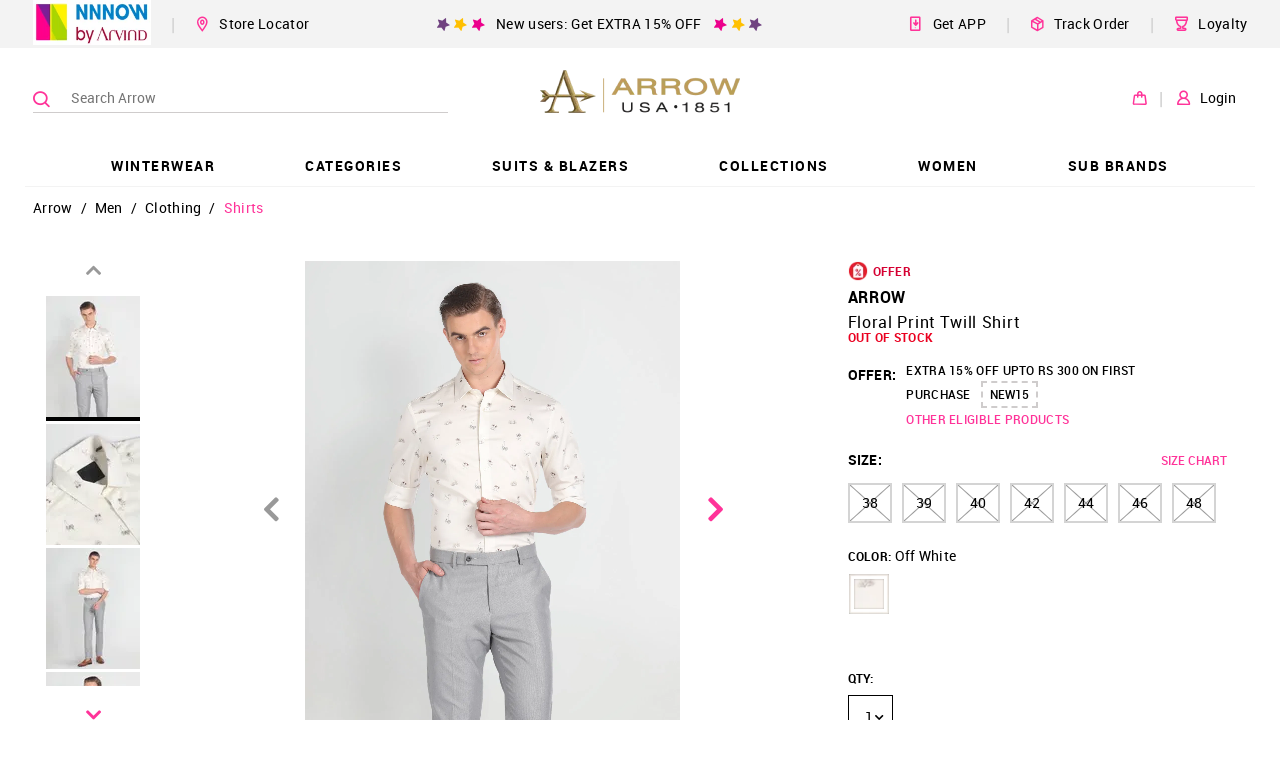

--- FILE ---
content_type: text/javascript
request_url: https://static2.nnnow.com/static/js/Pdp.b165f9a3.chunk.js
body_size: 20982
content:
(window.__LOADABLE_LOADED_CHUNKS__=window.__LOADABLE_LOADED_CHUNKS__||[]).push([[23],{329:function(e,t,a){"use strict";a.r(t);var s,n=a(16),i=a.n(n),o=a(0),r=a.n(o),c=a(1),l=a.n(c),m=a(8),d=a(2),p=a(14),u=a.n(p),h=a(5),w=a(10),g=a(15),v=a(6),E=a(7),b=a(3),S=a(4),y=a.n(S),I=a(618),C=a.n(I);let N=Object(m.c)("ProductStore")(s=Object(m.d)(s=class extends o.Component{constructor(){super(),this.renderItems=((e,t)=>{const a=t===this.props.index?"is-active":"",{thumbnail:s,video:n}=e;return this.props.ProductLoader?r.a.createElement("div",{className:"nw-thumbnail-loader is-color-".concat(t),key:t}):r.a.createElement("div",{role:"presentation",className:"nw-thumbnail-image ".concat(a),key:t,onClick:()=>{this.props.setImageIndex(t)}},r.a.createElement(C.a,null,r.a.createElement(h.LazyImg,{className:"nw-thumbnail-imagelazy",index:t,src:s,rootMargin:"1500px",alt:this.imageAlt,onWinLoad:!0})),n&&r.a.createElement("i",{className:"icomoon-play2 nw-thumbnail-videoicon"})||null)}),this.scroll=this.scroll.bind(this),this.renderItems=this.renderItems.bind(this),this.carouselSize=3}get imageAlt(){const{pdpDetails:e}=this.props.ProductStore,{brandName:t,name:a}=e;return"".concat(t," ").concat(a)}scroll(e,t){t.preventDefault();const{index:a}=this.props,s="next"===e?a+1:a-1;s>-1&&s<this.props.list.length&&this.props.setImageIndex(s);const n="next"===e?"bottom":"top";w.c.trackEvent({action:v.a.action.IMAGE_CHANGE,category:v.a.category.PRODUCT_DESCRIPTION_PAGE,label:n})}render(){const{list:e,ProductLoader:t,index:a}=this.props;return r.a.createElement(o.Fragment,null,t?r.a.createElement(h.GridRow,{className:"nw-thumbnail-row"},r.a.createElement(h.GridColumn,{className:"nw-pdp-vcarousel"},r.a.createElement(h.Carousel,{className:"nw-pdp-thumbnail",index:0,items:["0","1","2"],renderItems:this.renderItems}))):r.a.createElement(o.Fragment,null,r.a.createElement(h.GridRow,{className:"nw-thumbnail-row"},r.a.createElement(h.GridColumn,null,r.a.createElement("div",{className:"nw-thumbnail-icons"},e.length>1&&r.a.createElement(h.Button,{disabled:0===a,className:"nwc-btn-primary-txt nw-pdpthumbnailcarouselbutton",onClick:e=>this.scroll("prev",e)},r.a.createElement("i",{className:"icomoon-arrow_top nw-pdpcarouselicon"}))))),r.a.createElement(h.GridRow,{className:"nw-thumbnail-row"},r.a.createElement(h.GridColumn,{className:"nw-pdp-vcarousel"},r.a.createElement(h.Carousel,{className:"nw-pdp-thumbnail",index:a,items:e,renderItems:this.renderItems}))),r.a.createElement(h.GridRow,{className:"nw-thumbnail-row"},r.a.createElement(h.GridColumn,null,r.a.createElement("div",{className:"nw-thumbnail-icons"},e.length>1&&r.a.createElement(h.Button,{disabled:a===e.length-1,className:"nwc-btn-primary-txt nw-pdpthumbnailcarouselbutton",onClick:e=>this.scroll("next",e)},r.a.createElement("i",{className:"icomoon-arrow_bottom nw-pdpcarouselicon"})))))))}})||s)||s;N.defaultProps={ProductLoader:!1,list:[{large:b.G.noImg,thumbnail:b.G.noImg},{large:b.G.noImg,thumbnail:b.G.noImg},{large:b.G.noImg,thumbnail:b.G.noImg}]},N.propTypes={ProductLoader:l.a.bool,index:l.a.number.isRequired,setImageIndex:l.a.func.isRequired,list:l.a.arrayOf(l.a.shape({large:l.a.string,thumbnail:l.a.string}))};var P,R={getFinalComponent:e=>e,wrapper:N,component:N},k=a(645),D=a(644),O=a(13);const T=b.Cb;let f=Object(m.c)("CommonStore")(P=Object(m.d)(P=class extends o.Component{constructor(){super(...arguments),this.getDomainSpecificBanner=(()=>{const e=window&&window.location&&window.location.hostname.replace("www.",""),t=JSON.parse('{"gap.nnnow.com": "", "unlimited.nnnow.com":"" , "sephora.nnnow.com":"" ,"tommyhilfiger.nnnow.com":"" ,"calvinklein.nnnow.com":"" ,"uspoloassn.nnnow.com":"" ,"flyingmachine.nnnow.com":"" ,"aeropostale.nnnow.com":"" ,"arrow.nnnow.com":"" ,"arvind.nnnow.com":"" ,"edhardy.nnnow.com":"" ,"thechildrensplace.nnnow.com":"" ,"trueblue.nnnow.com":"" ,"stride.nnnow.com":"" ,"colehaan.nnnow.com":"" }');return u()(t,e,b.G.PDP_MOBILE_BANNER_IMAGE.default)})}get getLink(){const{isDesktop:e}=this.props.CommonStore;return e&&b.G.PDP_BANNER_IMAGES.desktop||b.G.PDP_MOBILE_BANNER_IMAGE.default&&this.getDomainSpecificBanner()}render(){return this.getLink?r.a.createElement(O.a.component,{href:T,to:T,target:"_self"},r.a.createElement(h.Img,{className:"nw-pdpbannerslot",src:this.getLink,alt:"BannerImage"})):null}})||P)||P;f.wrappedComponent.propTypes={CommonStore:l.a.shape({isDesktop:l.a.bool.isRequired}).isRequired};var x={getFinalComponent:e=>Object(m.c)("CommonStore")(Object(m.d)(e)),wrapper:f.wrappedComponent,component:f},L=a(679),M=a(656);class A extends o.Component{constructor(){super(),this.state={isPincodeValid:!1,pincode:"",modes:[],fulfillmentCenters:[],isModalOpen:!1,pincodeErrorMsg:"",loader:!1,storePickUpIncentiveData:{}},this.selectStore=null,this.pincodeInput=null,this.pinCodeSubmit=this.pinCodeSubmit.bind(this),this.validatePincode=this.validatePincode.bind(this),this.openStoresModal=this.openStoresModal.bind(this),this.closeModal=this.closeModal.bind(this),this.getPinCode=this.getPinCode.bind(this),this.resetData=this.resetData.bind(this)}componentDidMount(){this.getPinCode()}componentWillReceiveProps(e){e.selectedSkuId===this.props.selectedSkuId&&e.styleId===this.props.styleId||(this.resetData(),this.getPinCode())}get isPincodeValid(){return!this.state.isPincodeValid}get isPinCodeError(){return this.state.isPincodeValid?"nwc-hide":""}get isLoader(){return this.state.loader?"":"nwc-hide"}getPinCode(){const e=Object(E.Z)(),t=this.pincodeInput.getValidatedOutput(e);t.value.length<6&&(t.isValid=!1),t.isValid&&this.setState({pincode:e,isPincodeValid:t.isValid})}resetData(){this.setState({modes:[],fulfillmentCenters:[],pincodeErrorMsg:""})}openStoresModal(){this.setState({isModalOpen:!0}),w.c.trackEvent({action:v.a.action.STORES_NEARBY_CLICK,category:v.a.category.PRODUCT_DESCRIPTION_PAGE})}closeModal(){this.setState({isModalOpen:!1})}pinCodeSubmit(e,t){let a=arguments.length>2&&void 0!==arguments[2]&&arguments[2];e&&e.preventDefault();const s=t||this.state.pincode,{selectedSkuId:n}=this.props;if(w.c.trackEvent({action:v.a.action.PINCODE_ENTERED,label:s,category:v.a.category.PRODUCT_DESCRIPTION_PAGE}),!n)return h.Toastr.showToastr({className:"nwc-toastr-list-notification nw-toastr",message:"Hold on! What size do you want?",timeout:3e3}),w.c.trackEvent({action:v.a.action.PINCODE_CHECKED_SIZE_ISSUE,category:v.a.category.PRODUCT_DESCRIPTION_PAGE}),null;const i={skus:[{skuId:n,qty:1,quantity:1}],pincode:s};return this.setState({loader:!0,isPincodeValid:!1}),Object(E.Gb)(s),this.props.getShippingDetails(JSON.stringify(i)).then(e=>{const{availableShippingMethods:t=[],fulfillmentCenters:n=[],storePickUpIncentive:i={}}=e;if(t&&t.length>0){const e=Object(E.ub)(t,n),o=u()(i,"data.discount",0);this.setState({modes:e,fulfillmentCenters:n,loader:!1,isPincodeValid:!0,storePickUpIncentiveData:o}),w.c.trackEvent({action:v.a.action.PINCODE_CHECKED,label:s,category:v.a.category.PRODUCT_DESCRIPTION_PAGE,interaction:a})}else this.setState({pincodeErrorMsg:"Sorry we don't deliver to this pincode yet. Please try another one.",loader:!1,isPincodeValid:!1}),w.c.trackEvent({action:v.a.action.PINCODE_ERROR,label:s,category:v.a.category.PRODUCT_DESCRIPTION_PAGE,interaction:a})}).catch(e=>{this.setState({loader:!1,isPincodeValid:!0}),h.Toastr.showToastr({className:"nwc-toastr-list-danger nw-toastr",message:b.x.errorMsg,timeout:3e3})}),null}validatePincode(e){const t=this.pincodeInput.getValidatedOutput(e.target.value);t.value.length<6&&(t.isValid=!1),this.setState({isPincodeValid:t.isValid,pincode:t.value,modes:[],pincodeErrorMsg:t.errorMsg});const{selectedSkuId:a}=this.props;t.isValid&&a&&this.pinCodeSubmit(null,t.value)}render(){const{pincode:e,fulfillmentCenters:t,isModalOpen:a,pincodeErrorMsg:s,storePickUpIncentiveData:n,modes:i}=this.state,{className:c,inStock:l}=this.props;return r.a.createElement("div",{className:"nw-pdp-pincode ".concat(c)},r.a.createElement("div",{className:"nw-pincode-header"},b.Xb),r.a.createElement("div",{className:"nw-pincode-title"},b.Wb),r.a.createElement("form",{className:"nw-pincode-btns",onSubmit:this.pinCodeSubmit},r.a.createElement(h.GridContainer,null,r.a.createElement(h.GridRow,null,r.a.createElement(h.GridColumn,{className:"nw-pincode-inputblock nwc-grid-col-xs-7"},r.a.createElement(h.Input,{className:"nw-pincode-input",name:"pincode",type:"tel",ref:e=>{this.pincodeInput=e},value:e,maxLength:6,minLength:6,onChange:this.validatePincode,disabled:!l,validateWithPattern:[{pattern:/^[0-9]*$/,msg:"We need a valid 6-digit pincode. Try again, please."}]})),r.a.createElement(h.GridColumn,{className:"nwc-grid-col-xs-5"},r.a.createElement("div",{className:"nw-pincode-checkbtn"},r.a.createElement(h.Button,{type:"submit",className:"nw-pincode-btn nwc-btn-secondary",disabled:this.isPincodeValid||!l},"CHECK",r.a.createElement(h.Loader,{className:"nw-pincode-loader ".concat(this.isLoader)})))))),r.a.createElement("div",{className:"nw-pincode-error ".concat(this.isPinCodeError)},s)),i.map(s=>{const i=t.length,c=0===s.order&&i>0?r.a.createElement(o.Fragment,null,r.a.createElement(h.Button,{className:"nw-stores-length ".concat(this.isStores),onClick:this.openStoresModal},i," stores"," "),n?r.a.createElement("div",{className:"nw-stores-storepickmsg"},"(additional ","".concat(b.Bb.NNNOW_CURRENCY)," ","".concat(n)," Off)"):null,r.a.createElement(h.Modal,{isOpen:a,onClose:this.closeModal},r.a.createElement(M.a.component,{data:t,pincode:e}))):"";return r.a.createElement("div",{className:"nw-pincode-modes",key:s.order},r.a.createElement("i",{className:"icomoon-check nw-pincode-check"}),r.a.createElement("span",{className:"nw-pincode-name"},s.name),c)}))}}A.defaultProps={selectedSkuId:"",className:"",styleId:"",inStock:!1,selectStore:null,pincode:""},A.propTypes={selectedSkuId:l.a.string,className:l.a.string,styleId:l.a.string,getShippingDetails:l.a.func.isRequired,inStock:l.a.bool,selectStore:l.a.func,pincode:l.a.string};var _,G,z,q={getFinalComponent:e=>e,wrapper:A,component:A},B=a(657),U=a(658),j=(a(646),a(662)),F=a(634),V=a(652);let W=Object(m.c)("ProductStore","MybagStore","LoginStore","CommonStore")(_=Object(m.d)(((z=class extends o.Component{constructor(e){super(e),this.setSelectedQty=(e=>{e!==this.state.selectedQty&&this.setState({selectedQty:e})}),this.state={mainImage:null,selectedSku:null,showSizePrompt:!1,imageIndex:0,fitGuideModal:!1,preventfix:!1,selectedQty:1},this.currentStyleId=null,this.addedToBag=!1,this.setMainImage=this.setMainImage.bind(this),this.selectSku=this.selectSku.bind(this),this.addToBag=this.addToBag.bind(this),this.closeFitGuideModal=this.closeFitGuideModal.bind(this),this.fitGuideModal=this.fitGuideModal.bind(this),this.closePrompt=this.closePrompt.bind(this),this.selectSkuAndAddToBag=this.selectSkuAndAddToBag.bind(this),this.setImageIndex=this.setImageIndex.bind(this),this.setStyle=this.setStyle.bind(this)}componentWillReceiveProps(e){e.currentStyleId!==this.currentStyleId&&(this.currentStyleId=e.currentStyleId,this.addedToBag=!1,this.setState({selectedSku:null,imageIndex:0})),!1===e.ProductLoader&&!0===this.props.ProductLoader&&this.setState({mainImage:null})}get cartItemSkus(){return this.props.MybagStore.cartItems&&Object.keys(this.props.MybagStore.cartItems)||[]}get addToBagCurrentState(){return this.cartItemSkus.includes(this.selectedSkuId)&&this.addedToBag?b.Hb.PDP_DETAILS_BLOCK.CHECKOUT_STATE:b.Hb.PDP_DETAILS_BLOCK.ADD_TO_BAG_STATE}get isLoader(){return this.props.ProductLoader?"nwc-hide":""}get selectedSkuObj(){const{selectedSku:e}=this.props.ProductStore.pdpDetails;return this.state.selectedSku||e}get selectedSkuId(){return this.selectedSkuObj&&this.selectedSkuObj.skuId}setMainImage(e){this.setState({mainImage:e})}setImageIndex(e){this.setState({imageIndex:e})}setStyle(e,t,a){w.c.trackEvent({action:v.a.action.COLOR_CHANGE,category:v.a.category.PRODUCT_DESCRIPTION_PAGE}),this.setState({selectedSku:null,imageIndex:0,mainImage:a})}addToBag(e,t){if(e&&e.preventDefault(),"CHECKOUT"===this.addToBagCurrentState)return this.props.LoginStore.isUserLoggedIn?Object(E.yb)("checkout"):(window.goToRouteOnLogin="checkout",this.props.LoginStore.setloginModal(!0)),w.c.trackEvent({action:v.a.action.CHECKOUT_CLICK,category:v.a.category.PRODUCT_DESCRIPTION_PAGE}),g.a.pushEvent(v.a.GTMEvent.CHECKOUT_CLICK),null;const{brandName:a,image:s,name:n,quantity:i,url:o,promotions:r,colorDetails:c,styleId:l,sizeRecommendation:m,inStock:d,gender:p,pcmArticleType:u}=this.props.ProductStore.pdpDetails,{secondaryColor:h,primaryColor:b}=c,S=t||this.selectedSkuObj,y={skuId:S.skuId,brandName:a,image:s.thumbnail||null,mrp:S.mrp,size:S.size,name:n,price:S.price,grossSP:S.price,qty:this.state.selectedQty,url:o,sellableQty:S.sellableQuantity,styleId:l,discountInPercentage:S.discountInPercentage||0,promotions:r,color:h||b,inStock:d,gender:p,pcmArticleType:u||""};let I=[{item_id:l,item_name:n,coupon:r,discount:S.discountInPercentage||0,item_brand:a,item_category2:p,price:S.price,item_variant:h||b,quantity:this.state.selectedQty}],C={currency:"INR",value:S.price,items:I};return S&&S.skuId?(this.props.MybagStore.addToBag(y),this.addedToBag=!0,w.c.trackEvent({action:v.a.action.ADD_TO_BAG_SUCCESS,category:v.a.category.PRODUCT_DESCRIPTION_PAGE}),g.a.pushWithEvent(y,v.a.GTMEvent.ADD_PRODUCT),g.a.clearEcommDataLayer(),g.a.pushObject({ecommerce:C,event:v.a.GTMEvent.ADD_PRODUCT})):(this.setState({showSizePrompt:!0}),w.c.trackEvent({action:v.a.action.ADD_TO_BAG_SIZE_PROMT,category:v.a.category.PRODUCT_DESCRIPTION_PAGE})),null}closePrompt(e){return this.state.fitGuideModal?null:(this.setState({showSizePrompt:!1}),!0!==e&&w.c.trackEvent({action:v.a.action.ADD_TO_BAG_SIZE_PROMPT_CLOSE,category:v.a.category.PRODUCT_DESCRIPTION_PAGE}),null)}selectSku(e){this.setState({selectedSku:e,selectedQty:1}),this.addedToBag=!1,w.c.trackEvent({action:v.a.action.SIZE_CHANGE,category:v.a.category.PRODUCT_DESCRIPTION_PAGE,label:e.skuId})}fitGuideModal(e){this.setState({fitGuideModal:!0,preventfix:!!e})}closeFitGuideModal(){this.setState({fitGuideModal:!1,preventfix:!1})}selectSkuAndAddToBag(e){w.c.trackEvent({action:v.a.action.ADD_TO_BAG_SIZE_PROMPT_SELECTED,category:v.a.category.PRODUCT_DESCRIPTION_PAGE}),this.selectSku(e),this.addToBag(null,e),this.closePrompt(!0)}render(){const{staticContext:e}=this.context&&this.context.router||{},t=u()(window,"location.href",""),a=u()(e,"globalConfig.fullUrl",t),{mainImage:s,imageIndex:n,fitGuideModal:i,preventfix:o,selectedQty:c}=this.state,{pdpDetails:l}=this.props.ProductStore,{PdpData:m}=this.props.ProductStore,{mainStyle:d}=m||{},{dynamicLink:p}=d||"",{title:w,description:g}=Object(E.v)(window&&window.getType&&window.getType.type||""),{images:v,videos:b,brandName:S,name:y,sizeChartId:I,skus:C,inStock:N,styleId:P,sizeRecommendation:O,returnable:T,tenantSizeLabel:f}=l,M=v&&v[0]&&v[0].thumbnail||"",{ProductLoader:A}=this.props,_=this.selectedSkuObj,G=_&&_.skuId||"",z=[...v,...b],{isDesktop:W}=this.props.CommonStore;return r.a.createElement("div",null,r.a.createElement(h.GridContainer,{className:"nw-pdp"},r.a.createElement(h.GridRow,null,r.a.createElement(h.GridColumn,{className:"nwc-grid-col-md nw-pdp-left"},r.a.createElement(h.GridRow,null,r.a.createElement(h.GridColumn,{className:"nwc-grid-col-sm nw-pdp-vertical"},r.a.createElement(R.component,{list:z,setImageIndex:this.setImageIndex,ProductLoader:A,imageIndex:n,index:n})),r.a.createElement(h.GridColumn,{className:"nwc-grid-col-sm nw-pdp-img-carousel"},r.a.createElement("div",{className:"nw-pdp-image"},r.a.createElement(k.a.component,{list:z,setImageIndex:this.setImageIndex,ProductLoader:A,imageIndex:n,index:n,mainImage:s})))),W?"":r.a.createElement(V.a,{type:"products",view:"active",className:"nw-pdp-left-fav-icon nw-pdp-left-fav-iconv2",showtext:!1,id:P})),W?"":r.a.createElement(h.GridColumn,{className:"nw-pdp-mwebashare"},r.a.createElement(F.a.component,{view:"relative",category:"pdp",className:"nw-pdpdeatilsblock-favsharev2",title:w||document.title,description:g,url:p||a,id:P})),r.a.createElement(h.GridColumn,{className:"nwc-grid-col-md nw-pdppage-right-panel"},r.a.createElement(D.a.component,{className:"nw-pdppage-right-wrapper",pdpMainThumbImage:M,setMainImage:this.setMainImage,addToBag:this.addToBag,mainStyle:d,selectSku:this.selectSku,ProductLoader:A,selectedSku:_,buttonText:this.addToBagCurrentState,pdpDetails:l,setStyle:this.setStyle,skuId:G,fitGuideModal:this.fitGuideModal,selectedQty:c,setSelectedQty:this.setSelectedQty,showPriceInfoBlock:!0}),r.a.createElement("div",{className:"nw-pdp-iconlist nw-desktop-pdpshareblock"},r.a.createElement(j.a.component,{view:"relative",className:"nw-pdpdeatilsblock-favsharev2",title:w||document.title,description:g,pdpDetails:l,url:p||a,id:P,shareable:!0,favoritable:!0,type:"products",showtext:!0,category:"pdp"})),T||void 0===T?null:r.a.createElement(L.a.component,null),r.a.createElement("div",{className:"nw-pdp-bannerslotdesktoponly"},r.a.createElement(x.component,null)),r.a.createElement("div",{className:"nw-pdp-pincodeblockv1"},r.a.createElement(q.component,{className:"nw-pdp-pincodeblock ".concat(this.isLoader),selectedSkuId:G,getShippingDetails:this.props.ProductStore.getShippingDetails,styleId:P,inStock:N})),r.a.createElement("div",{className:"nw-pdp-addtobag-sticky"},r.a.createElement(h.Ripple,{className:"nwc-ripple-light"},r.a.createElement(h.Button,{disabled:!N,className:"nw-pdp-addtobag-mobile nwc-btn-primary",onClick:this.addToBag},this.addToBagCurrentState)))))),r.a.createElement(B.a.component,{selectedSkuId:G,selectSku:this.selectSkuAndAddToBag,skus:C,ProductLoader:A,fitGuideModal:this.fitGuideModal,sizeChartId:I,showSizePrompt:this.state.showSizePrompt,closePrompt:this.closePrompt,sizeRecommendation:O,tenantSizeLabel:f}),r.a.createElement(U.a.component,{brandName:S,productTitle:y,sizeChartId:I,showFitGuideModal:i,preventfix:o,closeFitGuideModal:this.closeFitGuideModal,sizeRecommendation:O}))}}).contextTypes={router:l.a.shape({staticContext:l.a.object})},G=z,y()(G.prototype,"cartItemSkus",[d.d],Object.getOwnPropertyDescriptor(G.prototype,"cartItemSkus"),G.prototype),_=G))||_)||_;W.wrappedComponent.defaultProps={currentStyleId:"",ProductStore:{pdpDetails:{sizeMappingEnabled:!1}}},W.wrappedComponent.propTypes={currentStyleId:l.a.string.isRequired,ProductLoader:l.a.bool.isRequired,LoginStore:l.a.shape({setloginModal:l.a.func.isRequired,isUserLoggedIn:l.a.bool.isRequired}).isRequired,ProductStore:l.a.shape({getShippingDetails:l.a.func.isRequired,pdpDetails:l.a.shape({returnable:l.a.bool.isRequired,sizeRecommendation:l.a.string,skus:l.a.arrayOf(l.a.shape({})),colors:l.a.shape([]),inStock:l.a.bool,discountRange:l.a.shape({min:l.a.number,max:l.a.number}),mrpRange:l.a.shape({min:l.a.number,max:l.a.number}),sellingPriceRange:l.a.shape({min:l.a.number,max:l.a.number}),isNew:l.a.bool,promotions:l.a.arrayOf(l.a.object),brandName:l.a.string,name:l.a.string,images:l.a.arrayOf(l.a.shape({})),videos:l.a.arrayOf(l.a.shape({})),quantity:l.a.shape({default:l.a.number,maximum:l.a.number}),url:l.a.string,colorDetails:l.a.shape({}),image:l.a.shape({thumbnail:l.a.string}),brandText:l.a.string,styleId:l.a.string,sizeChartId:l.a.string,selectedSku:l.a.shape({}),productTags:l.a.arrayOf(l.a.shape({tagUrl:l.a.string,tagText:l.a.string,tagTextColor:l.a.string})),tenantSizeLabel:l.a.string,sizeMappingEnabled:l.a.string}).isRequired}).isRequired,MybagStore:l.a.shape({addToBag:l.a.func.isRequired,cartItems:l.a.shape({}).isRequired}).isRequired};var H,K,Z,Y,Q,J,X={getFinalComponent:e=>Object(m.c)("ProductStore","MybagStore","LoginStore")(Object(m.d)(e)),wrapper:W.wrappedComponent,component:W};const $=e=>Object(m.c)("CommonStore")(Object(m.d)(e));let ee=Object(m.c)("CommonStore")(H=Object(m.d)(H=class extends o.Component{constructor(e){super(e),this.state={viewMore:!1},this.viewMoreClick=this.viewMoreClick.bind(this),this.showViewMoreButton=this.showViewMoreButton.bind(this)}componentDidMount(){const{isDesktop:e}=this.props.CommonStore;return null}get showViewMore(){return this.state.viewMore?"nwc-active":"nwc-hide"}get addFixedHeight(){return this.state.viewMore?"nw-pdp-accordionfixedheight":""}viewMoreClick(){this.setState({viewMore:!1})}showViewMoreButton(){this.setState({viewMore:!0})}render(){const{props:e}=this,t=e.PdpData&&e.PdpData.mainStyle&&e.PdpData.mainStyle.finerDetails;return t?(Object.keys(t).forEach(e=>{t[e]||delete t[e]}),r.a.createElement("section",{ref:e=>{this.wrapperRef=e},className:"nw-pdp-desktopaccordiondetails nwc-custom-scrollbar ".concat(e.className," ").concat(this.addFixedHeight)},Object.keys(t).map(a=>r.a.createElement("div",{key:a,className:"nw-pdp-desktopaccordiondetailssection ".concat(e.className)},r.a.createElement("h3",{className:"nw-pdp-desktopaccordiondetailstitle ".concat(e.className)},t[a].title),r.a.createElement("ul",{className:"nw-pdp-desktopaccordiondetailsul ".concat(e.className)},t[a].list&&t[a].list.map(t=>r.a.createElement("li",{className:"nw-pdp-desktopaccordiondetailsli ".concat(e.className),key:t},t))))),r.a.createElement("div",{className:"nw-pdp-accordioncontentmore nw-mobile-only ".concat(this.showViewMore),role:"presentation",onKeyPress:h.Utils.noop,onClick:this.viewMoreClick},"Read More"))):null}})||H)||H;const te={component:ee,wrapper:ee.wrappedComponent,getFinalComponent:$};Object(m.c)("CommonStore")(K=Object(m.d)(K=class extends o.Component{render(){const{props:e}=this,t=e.PdpData&&e.PdpData.mainStyle&&e.PdpData.mainStyle.about,a=t&&t.story;return r.a.createElement("section",{className:"nw-pdp-desktopaccordionstory nwc-custom-scrollbar ".concat(e.className)},r.a.createElement("p",{className:"nw-pdp-desktopaccordionstorydata ".concat(e.className)},a))}})||K);let ae=Object(m.c)("CommonStore")(Z=Object(m.d)(Z=class extends o.Component{constructor(e){super(e),this.viewMoreClick=(()=>{const{viewMore:e}=this.state;this.setState({viewMore:!e})}),this.getStory=((e,t,a)=>{let s;const{isDesktop:n}=this.props.CommonStore;return n||e.length<=140?r.a.createElement("p",{className:"nw-pdp-desktopaccordionstorydata ".concat(t.className)},e):s=e.length>120&&!a?r.a.createElement("p",{className:"nw-pdp-desktopaccordionstorydata ".concat(t.className)},e.substring(0,120),"..."," ",r.a.createElement("span",{className:"nw-pdp-aboutbrandaccordionview",onClick:this.viewMoreClick}," ","View More")):r.a.createElement("p",{className:"nw-pdp-desktopaccordionstorydata ".concat(t.className)},e,r.a.createElement("span",{className:"nw-pdp-aboutbrandaccordionview",onClick:this.viewMoreClick}," ","View Less"))}),this.state={viewMore:!1}}render(){const{props:e}=this,t=e.PdpData&&e.PdpData.mainStyle&&e.PdpData.mainStyle.about,a=t&&t.story,{viewMore:s}=this.state;return r.a.createElement("section",{className:"nw-pdp-desktopaccordionstory nwc-custom-scrollbar ".concat(e.className)},this.getStory(a,e,s))}})||Z)||Z;const se={component:ae,wrapper:ae.wrappedComponent,getFinalComponent:$};let ne=Object(m.c)("CommonStore")(Y=Object(m.d)(Y=class extends o.Component{render(){const{props:e}=this,t=e.PdpData&&e.PdpData.mainStyle&&e.PdpData.mainStyle.returnable?b.Nb.returnPolicy:b.Nb.noReturnPolicy;return r.a.createElement("section",{className:"nw-pdp-desktopaccordionstory ".concat(e.className)},r.a.createElement("p",{className:"nw-pdp-desktopaccordionstorydata nwc-custom-scrollbar ".concat(e.className),dangerouslySetInnerHTML:{__html:t}}))}})||Y)||Y;const ie={component:ne,wrapper:ne.wrappedComponent,getFinalComponent:$};let oe=Object(m.c)("CommonStore")(Q=Object(m.d)(Q=class extends o.Component{render(){const{props:e}=this,t=e.PdpData&&e.PdpData.mainStyle&&e.PdpData.mainStyle.story;return r.a.createElement("section",{className:"nw-pdp-desktopaccordionstory nwc-custom-scrollbar ".concat(e.className)},r.a.createElement("p",{className:"nw-pdp-desktopaccordionstorydata ".concat(e.className)},t))}})||Q)||Q,re=Object(m.c)("CommonStore")(J=Object(m.d)(J=class extends o.PureComponent{render(){const{props:e}=this,{manufacturerDetails:t=""}=e.PdpData.mainStyle;return r.a.createElement("section",{className:"nw-pdp-desktopaccordionstory nwc-custom-scrollbar ".concat(e.className)},r.a.createElement("p",{className:"nw-pdp-desktopaccordionstorydata ".concat(e.className)},t))}})||J)||J;const ce={component:re,wrapper:re.wrappedComponent,getFinalComponent:$},le={component:oe,wrapper:oe.wrappedComponent,getFinalComponent:$};oe.propTypes={className:l.a.string.isRequired,PdpData:l.a.shape({mainStyle:l.a.shape({story:l.a.string.isRequired}).isRequired}).isRequired,CommonStore:l.a.shape({isDesktop:l.a.bool.isRequired}).isRequired},ne.propTypes={className:l.a.string.isRequired,PdpData:l.a.shape({mainStyle:l.a.shape({returnable:l.a.bool.isRequired}).isRequired}).isRequired,CommonStore:l.a.shape({isDesktop:l.a.bool.isRequired}).isRequired},ae.propTypes={className:l.a.string.isRequired,PdpData:l.a.shape({mainStyle:l.a.shape({about:l.a.shape({}).isRequired}).isRequired}).isRequired,CommonStore:l.a.shape({isDesktop:l.a.bool.isRequired}).isRequired},ee.propTypes={CommonStore:l.a.shape({isDesktop:l.a.bool.isRequired}).isRequired},re.propTypes={className:l.a.string,PdpData:l.a.shape({mainStyle:l.a.shape({manufacturerDetails:l.a.string.isRequired}).isRequired}).isRequired,CommonStore:l.a.shape({isDesktop:l.a.bool.isRequired}).isRequired};var me={FinerDetails:te,About:se,Returns:ie,Says:le,ManufacturerDetails:ce};class de extends o.Component{static getBackground(e,t){const a=e&&e.mainStyle&&e.mainStyle.images&&e.mainStyle.images[t]&&e.mainStyle.images[t].large;return a?{backgroundImage:"url(".concat(a,")")}:null}constructor(e){super(e),this.state={active:"",buttons:[]},this.buttons=b.Hb.ACCORDION_CONFIG.DESKTOP_ACCORDION,this.setActive=this.setActive.bind(this),this.setData=this.setData.bind(this),this.getActiveAccordion=this.getActiveAccordion.bind(this),this.activeButton=this.activeButton.bind(this)}componentDidMount(){this.setData(this.props)}componentWillReceiveProps(e){this.setData(e)}activeButton(e){const{active:t}=this.state;return e===t?"is-active":""}getActiveAccordion(){const{active:e,buttons:t}=this.state,a=t[e]&&me[t[e].type]&&me[t[e].type];return a?r.a.createElement(a.component,{PdpData:this.props.PdpData,className:""}):null}setData(e){const{PdpData:{mainStyle:t}}=e,a=this.buttons.filter(e=>Object(E.Sb)(t,e.keyToBeChecked)||!1===Object(E.Sb)(t,e.keyToBeChecked));this.setState({buttons:a,active:0})}setActive(e,t){e.preventDefault(),this.setState({active:t}),w.c.trackEvent({action:v.a.action.getTabClicked(t),category:v.a.category.PRODUCT_DESCRIPTION_PAGE})}componentDidCatch(e,t){console.log(this,e,t)}render(){const{PdpData:e}=this.props;return this.state.buttons&&0!==this.state.buttons.length?r.a.createElement("div",{className:"nw-pdp-desktopaccordioncontainer nw-desktop-only"},r.a.createElement("div",{className:"nw-pdp-desktopaccordionimagecontainer"},de.getBackground(e,0)&&r.a.createElement("div",{className:"nw-pdp-desktopaccordionimages",style:de.getBackground(e,0)}),de.getBackground(e,1)&&r.a.createElement("div",{className:"nw-pdp-desktopaccordionimages",style:de.getBackground(e,1)})),r.a.createElement("div",{className:"nw-pdp-desktopaccordioncontentcontainer"},r.a.createElement("div",{className:"nw-pdp-desktopaccordionbuttonscontainer"},this.state.buttons.map((t,a)=>t.isShown&&r.a.createElement(h.Button,{className:"nw-pdp-desktopaccordionbuttons ".concat(this.activeButton(a)),onClick:e=>this.setActive(e,a),key:t.text},t.text.replace("%brand%",e.mainStyle.brandName))||null)),r.a.createElement("div",{className:"nw-pdp-desktopaccordioncontent"},this.getActiveAccordion()))):null}}de.propTypes={PdpData:l.a.shape({mainStyle:l.a.shape({about:l.a.shape({brandName:l.a.string.isRequired}).isRequired}).isRequired}).isRequired};var pe={getFinalComponent:e=>e,wrapper:de,component:de};class ue extends o.Component{static activeButton(e){return e?"is-active":""}constructor(e){super(e),this.state={buttons:[]},this.buttons=b.Hb.ACCORDION_CONFIG.MOBILE_ACCORDION,this.setActive=this.setActive.bind(this),this.revampAccordion=this.revampAccordion.bind(this),this.getActiveAccordion=this.getActiveAccordion.bind(this)}componentDidMount(){this.revampAccordion(this.props)}componentWillReceiveProps(e){this.revampAccordion(e)}getActiveAccordion(e){const{PdpData:t}=this.props,{buttons:a}=this.state,s=a[e]&&me[a[e].type]&&me[a[e].type];return s?r.a.createElement(s.component,{PdpData:t,className:""}):null}setActive(e,t){e.preventDefault();const{buttons:a}=this.state;a[t].isOpen=!a[t].isOpen,this.setState({buttons:a}),w.c.trackEvent({action:v.a.action.getTabClicked(a[t].type),category:v.a.category.PRODUCT_DESCRIPTION_PAGE})}componentDidCatch(e,t){console.log(this,e,t)}revampAccordion(e){const{PdpData:{mainStyle:t}}=e,a=this.buttons.filter(e=>Object(E.Sb)(t,e.keyToBeChecked)||!1===Object(E.Sb)(t,e.keyToBeChecked));this.setState({buttons:a})}render(){const{PdpData:e}=this.props;return this.state.buttons&&0!==this.state.buttons.length?r.a.createElement("div",{className:"nw-pdp-mobileaccordionwrap nw-mobile-only"},r.a.createElement("div",{className:"nw-pdp-mobileaccordionbuttonwrap"},this.state.buttons.map((t,a)=>t.isShown&&r.a.createElement("div",{key:t.type},r.a.createElement(h.Button,{className:"nw-pdp-mobileaccordionbutton ".concat(ue.activeButton(t.isOpen)),onClick:e=>this.setActive(e,a)},r.a.createElement("i",{className:"icomoon-arrow_right nw-mobileaccordion-rightarrow ".concat(ue.activeButton(t.isOpen))}),r.a.createElement("span",null,t.text.replace("%brand%",e.mainStyle.brandName))),r.a.createElement("div",{className:"nw-pdp-mobileaccordionbuttoncontent ".concat(ue.activeButton(t.isOpen))},this.getActiveAccordion(a)))||null))):null}}ue.propTypes={PdpData:l.a.shape({mainStyle:l.a.shape({about:l.a.shape({brandName:l.a.string.isRequired}).isRequired}).isRequired}).isRequired};class he extends o.Component{constructor(e){super(e),this.state={buttons:[]},this.buttons=b.Hb.ACCORDION_CONFIG.MOBILE_ACCORDION,this.revampAccordion=this.revampAccordion.bind(this),this.getActiveAccordion=this.getActiveAccordion.bind(this)}componentDidMount(){this.revampAccordion(this.props)}componentWillReceiveProps(e){this.revampAccordion(e)}getActiveAccordion(e){const{PdpData:t}=this.props,{buttons:a}=this.state,s=a[e]&&me[a[e].type]&&me[a[e].type];return s?r.a.createElement(s.component,{PdpData:t,className:""}):null}componentDidCatch(e,t){console.log(this,e,t)}revampAccordion(e){const{PdpData:{mainStyle:t}}=e,a=this.buttons.filter(e=>Object(E.Sb)(t,e.keyToBeChecked)||!1===Object(E.Sb)(t,e.keyToBeChecked));this.setState({buttons:a})}render(){const{PdpData:e}=this.props;return this.state.buttons&&0!==this.state.buttons.length?r.a.createElement("div",{className:"nw-pdp-mobileaccordionwrapv2 nw-mobile-only"},r.a.createElement("div",{className:"nw-pdp-mobileaccordionbuttonwrap"},this.state.buttons.map((t,a)=>t.isShown&&r.a.createElement("div",{key:t.type,className:"nw-pdp-mobileaccordioncontainer"},r.a.createElement("div",{className:"nw-pdp-mobileaccordiontitle"},r.a.createElement("span",null,t.text.replace("%brand%",e.mainStyle.brandName))),r.a.createElement("div",{className:"nw-pdp-mobileaccordionbuttoncontent is-active"},this.getActiveAccordion(a)))||null))):null}}he.propTypes={PdpData:l.a.shape({mainStyle:l.a.shape({about:l.a.shape({brandName:l.a.string.isRequired}).isRequired}).isRequired}).isRequired};var we,ge={getFinalComponent:e=>e,wrapper:he,component:he};let ve=Object(m.c)("CommonStore")(we=Object(m.d)(we=class extends o.Component{render(){const{PdpData:e}=this.props,{isDesktop:t}=this.props.CommonStore;return e?t?r.a.createElement(pe.component,{PdpData:e}):r.a.createElement(ge.component,{PdpData:e}):r.a.createElement("div",null)}})||we)||we;ve.wrappedComponent.defaultProps={PdpData:{}},ve.wrappedComponent.propTypes={PdpData:l.a.shape({}),CommonStore:l.a.shape({isDesktop:l.a.bool.isRequired}).isRequired};var Ee,be={getFinalComponent:e=>Object(m.c)("CommonStore")(Object(m.d)(e)),wrapper:ve.wrappedComponent,component:ve},Se=a(660);let ye=Object(m.c)("ProductStore")(Ee=Object(m.d)(Ee=class extends o.Component{constructor(){super(),this.state={recentlyViewedStyles:[],inThisLook:[],similarProducts:[]},this.styleId=null,this.secondaryStyleIds=[],this.isUserLoggedIn=!1,this.initRecentlyViewedStyles=this.initRecentlyViewedStyles.bind(this),this.clearRecentlyViewed=this.clearRecentlyViewed.bind(this),this.initThisLook=this.initThisLook.bind(this),this.initSimilarProducts=this.initSimilarProducts.bind(this)}componentWillReceiveProps(e){Object(E.kb)(window.location.pathname)&&e.styleId&&e.styleId!==this.styleId&&this.initSimilarProducts(e.styleId),(e.styleId!==this.styleId||e.isUserLoggedIn!==this.isUserLoggedIn&&e.isUserLoggedIn)&&this.initRecentlyViewedStyles(e.styleId,e.isUserLoggedIn),e.secondaryStyleIds&&e.secondaryStyleIds.length>0&&e.secondaryStyleIds!==this.secondaryStyleIds&&this.initThisLook(e.secondaryStyleIds),e.isUserLoggedIn||e.isUserLoggedIn===this.isUserLoggedIn||this.clearRecentlyViewed(),this.isUserLoggedIn=e.isUserLoggedIn,this.styleId=e.styleId,this.secondaryStyleIds=e.secondaryStyleIds}get similarProductsUrl(){return this.state.similarProducts.length>=b.Fb?"/products?style=".concat(this.styleId,"&cid=CUSTOM_SIMILAR_PRODUCTS"):""}initSimilarProducts(e){const{ProductStore:t}=this.props,a=JSON.stringify({module:"odin",styleId:e});t.similarProducts(a).then(e=>{this.setState({similarProducts:e})})}initRecentlyViewedStyles(e,t){const{ProductStore:a}=this.props,s=h.Utils.localStorage.getItem(b.pc.RECENTLY_VIEWED),n=[e],i=s?new Set([...n,...s]):new Set([...n]);let o=Array.from(i);o=o.slice(0,b.Fb),t?h.Utils.localStorage.removeItem(b.pc.RECENTLY_VIEWED):h.Utils.localStorage.setItem(b.pc.RECENTLY_VIEWED,o);const r=JSON.stringify({styles:o});a.getRecentlyViewedStyles(r,t).then(t=>{const a=t&&t.length>0&&t.filter(t=>t.styleId!==e)||[];this.setState({recentlyViewedStyles:a})})}clearRecentlyViewed(){this.setState({recentlyViewedStyles:[]})}initThisLook(e){const{ProductStore:t}=this.props,a=JSON.stringify(e);t.inThisLook(a).then(e=>{this.setState({inThisLook:e})})}render(){const{recentlyViewedStyles:e,inThisLook:t,similarProducts:a}=this.state;return r.a.createElement(o.Fragment,null,t.length>0&&r.a.createElement(h.GridRow,{className:"nw-pdp-carouselcontainer nw-pdp"},r.a.createElement(h.GridColumn,null,r.a.createElement(Se.a.component,{title:b.Eb.IN_THIS_LOOK,list:t,viewAllLink:"",origin:b.Eb.IN_THIS_LOOK}))),a.length>0&&r.a.createElement(h.GridRow,{className:"nw-pdp-carouselcontainer nw-pdp"},r.a.createElement(h.GridColumn,null,r.a.createElement(Se.a.component,{title:b.Eb.SIMILAR_PRODUCTS,list:a,viewAllLink:this.similarProductsUrl,origin:b.Eb.SIMILAR_PRODUCTS}))),e.length>0&&r.a.createElement(h.GridRow,{className:"nw-pdp-carouselcontainer nw-pdp"},r.a.createElement(h.GridColumn,null,r.a.createElement(Se.a.component,{title:b.Eb.RECENTLY_VIEWED,list:e,viewAllLink:"",origin:b.Eb.RECENTLY_VIEWED}))))}})||Ee)||Ee;ye.defaultProps={secondaryStyleIds:[]},ye.wrappedComponent.propTypes={ProductStore:l.a.shape({}).isRequired,isUserLoggedIn:l.a.bool.isRequired,styleId:l.a.string.isRequired,secondaryStyleIds:l.a.arrayOf(l.a.string)};var Ie,Ce={getFinalComponent:e=>Object(m.c)("ProductStore")(Object(m.d)(e)),wrapper:ye.wrappedComponent,component:ye},Ne=a(201),Pe=(a(643),a(619)),Re=a(653);let ke=Object(m.c)("CommonStore","ReviewStore")(Ie=Object(m.d)(Ie=class extends o.Component{static loader(){return r.a.createElement("div",{className:"nw-bodyoverlay"},r.a.createElement("div",{className:"nw-bodyoverlay-loadercontainer"},r.a.createElement(h.Loader,null)))}constructor(e){var t;super(e),t=this,this.fx=(()=>{this.setState({modalOpen:!0,showPics:!0,showReview:!1})}),this.close=(()=>{this.setState({modalOpen:!1,showPics:!1,showReview:!1})}),this.displayImage=function(e){let a=arguments.length>1&&void 0!==arguments[1]?arguments[1]:0;t.setState({reviewId:e,showPics:!1,modalOpen:!0,showReview:!0,review:[],imageIndex:a}),t.props.ReviewStore.fetchReviewWithId(e).then(e=>{console.log(e),t.setState({review:[e.reviews[0],...t.state.review]}),t.setState({}),Toastr.showToastr({className:"nwc-toastr-list-notification nw-toastr",message:"Review fetched succesfully",timeout:3e3})}).catch(e=>{Toastr.showToastr({className:"nwc-toastr-list-danger nw-toastr",message:"Review is not fetched",timeout:3e3})})},this.closeDisplayImage=(()=>{this.setState({showPics:!0,showReview:!1})}),this.writeReview=(()=>{this.setState({writeReview:!0,modalOpen:!0})}),this.viewMoreClick=(e=>{this.setState({expandedId:[...this.state.expandedId,e]})}),this.viewLessClick=(e=>{let t=this.state.expandedId;t.splice(t.indexOf(e),1),this.setState({expandedId:t})}),this.getReviewText=((e,t,a)=>{let s;const{isDesktop:n}=this.props.CommonStore,{expandedId:i}=this.state;return e.length<=120?r.a.createElement("p",{className:"nw-review-storytext"},e):s=e.length>120&&-1==i.indexOf(a)?r.a.createElement("p",{className:"nw-review-storytext"},e.substring(0,120),"..."," ",r.a.createElement("span",{className:"nw-pdp-aboutbrandaccordionreadmore",onKeyPress:h.Utils.noop,onClick:e=>this.viewMoreClick(a)}," ",b.ec.REVIEW_READMORE)):r.a.createElement("p",{className:"nw-review-storytext"},e,r.a.createElement("span",{className:"nw-pdp-aboutbrandaccordionreadmore",onKeyPress:h.Utils.noop,onClick:e=>this.viewLessClick(a)}," ",b.ec.REVIEW_READLESS))}),this.state={modalOpen:!1,writeReview:!1,showPics:!1,image:"",showReview:!1,review:[],urls:[],imageArray:[],imageIndex:0,expandedId:[]},this.scrollFlag=!1,this.intialLoad=!0,this.removeScrollListener=h.Utils.noop,this.fetchCustomerImages=this.fetchCustomerImages.bind(this),this.initInfiniteScroll=this.initInfiniteScroll.bind(this)}componentDidMount(){const{styleId:e}=this.props;this.fetchCustomerImages(1,e)}componentWillUnmount(){this.removeScrollListener()}get getReviewImages(){const{PdpData:e,reviewImages:t,styleId:a}=this.props,{isDesktop:s}=this.props.CommonStore,{reviewImageCount:n}=e.mainStyle;let i=[];return t&&t.map((e,t)=>e.images&&e.images.map((t,a)=>{i.push({reviewId:e.reviewId,image:t.medium,index:a})})),r.a.createElement("div",{className:"nw-customerphotos"},s&&i&&i.length&&i.slice(0,10).map((e,t)=>n>10&&9==t?r.a.createElement("div",{className:"nw-review-image nw-review-lastimage",onClick:this.fx,alt:"nnnow",style:{backgroundImage:"url("+e.image+")"}},r.a.createElement("span",{className:"nw-review-piccount"},"+ ",n-9)):r.a.createElement("img",{className:"nw-review-image",src:e.image,alt:"nnnow",onClick:()=>this.displayImage(e.reviewId,e.index)})),!s&&i&&i.length&&i.slice(0,4).map((e,t)=>n>5&&3==t?r.a.createElement("div",{className:"nw-review-image nw-review-lastimage",onClick:this.fx,alt:"nnnow",style:{backgroundImage:"url("+e.image+")"}},r.a.createElement("span",{className:"nw-review-piccount"},"+ ",n-4)):r.a.createElement("img",{className:"nw-review-image",src:e.image,alt:"nnnow",onClick:()=>this.displayImage(e.reviewId,e.index)})))}get showCustomerReview(){const e=this.state.review,{imageIndex:t}=this.state,{isDesktop:a}=this.props.CommonStore;return r.a.createElement("div",null,e&&e.length&&r.a.createElement("div",{className:"nw-review-gridimagecontainer"},r.a.createElement("div",{className:"nw-review-customerphotoheading"},b.ec.CUSTOMER_PHOTOS.toLocaleLowerCase()),r.a.createElement("div",{className:"nw-review-showgridimagecontainer"},r.a.createElement("div",{className:"nw-review-displayimage"},r.a.createElement("img",{className:"nw-review-displayimageclosebtn",src:b.G.ratings.backButton,alt:"nnnow",onClick:this.closeDisplayImage})),a?r.a.createElement(Re.a.component,{reviews:e[0]}):r.a.createElement(Re.a.component,{reviews:e[0],index:t}))))}get showCustomerPics(){const{showPics:e,image:t,showReview:a}=this.state,{styleId:s}=this.props;return this.reviewsList.reviews.length&&r.a.createElement("div",{className:"nw-review-gridimagecontainer"},r.a.createElement("div",{className:"nw-review-customerphotoheading"},b.ec.CUSTOMER_PHOTOS.toLocaleLowerCase()),r.a.createElement("div",{className:e?"nw-review-showgridimagecontainer-all":"nw-review-showgridimagecontainer"},r.a.createElement("div",{className:"nw-review-showgridimage"},e&&this.reviewsList.reviews.map((e,t)=>e.images&&e.images.map((t,a)=>r.a.createElement("img",{className:"nw-review-image",src:t.medium,alt:"nnnow",onClick:()=>this.displayImage(e.reviewId,a)}))))),r.a.createElement(h.GridRow,null,r.a.createElement(h.GridColumn,{className:"nw-order-paginationloader"},this.loading&&r.a.createElement(h.Loader,null))),r.a.createElement("div",{className:"nw-review-loadmore-pagination"},this.reviewsList.totalPages!==this.reviewsList.currentPage&&r.a.createElement(h.Button,{className:"nw-review-loadmorebtn",onClick:e=>this.fetchCustomerImages(this.reviewsList.currentPage+1,s)},this.loading?b.ec.REVIEW_LOADING:b.ec.REVIEW_LOADMORE)))}get reviewsList(){return this.props.ReviewStore.reviewImageList}get loading(){return this.props.ReviewStore.loading}fetchCustomerImages(e,t){this.props.ReviewStore.getCustomerPhotos(e,t).then(e=>{e.length>0&&!this.scrollFlag&&(this.intialLoad=!1,this.scrollFlag=!0,this.initInfiniteScroll())}).catch(e=>{this.intialLoad=!1,Toastr.showToastr({className:"nwc-toastr-list-danger nw-toastr",message:MYORDERS_MESSAGES.ERROR_MSG,timeout:3e3}),console.log(e)})}initInfiniteScroll(){this.removeScrollListener=h.Utils.onElementScroll(window,()=>{this.isReviewsScrollAtBottom()&&this.reviewsList.currentPage<this.reviewsList.totalPages&&!this.loading&&this.fetchCustomerImages(this.reviewsList.currentPage)},{passive:!0})}isReviewsScrollAtBottom(){const e=h.Utils.windowScroll();return h.Utils.getBoundClientRect(this.listRef).bottom-500<e.bottom}render(){const{writeReview:e,showPics:t,showReview:a,review:s}=this.state,{PdpData:n,styleId:i,reviews:o}=this.props,{props:c}=this,{averageRating:l,totalReviews:m,reviewImageCount:d,ratingsCount:p}=n.mainStyle,u=i?"allreviews/".concat(i):"";return r.a.createElement(h.GridRow,{className:"nw-pdp-carouselcontainer nw-pdp"},r.a.createElement(h.GridColumn,null,r.a.createElement("h2",{className:"nw-ratingandreview-title"},b.ec.RATINGS_AND_REVIEW),r.a.createElement("div",{className:"nw-pdp-ratingcontainer"},r.a.createElement("div",{className:"nw-pdp-ratingsubcontainer"},r.a.createElement("div",{className:"nw-pdp-ratingtextcontainerx"},r.a.createElement("span",{className:"nw-ratings"},l),r.a.createElement("span",{className:"nw-product-ratingcontainer-pdp"},r.a.createElement(Pe.a.component,{starSize:"22px",isShowRating:!0,rating:l}))),r.a.createElement("div",{className:"nw-ratings-text-pdp"},"(",p," verified buyers)"))),r.a.createElement("div",{className:"nw-pdp-reviewcontainer"},r.a.createElement(h.GridColumn,null,d&&m&&r.a.createElement("div",{className:"nw-pdp-customerphoto"},b.ec.CUSTOMER_PHOTOS," (",d,")")||null,d&&m&&r.a.createElement("div",{className:""},this.getReviewImages)||null),r.a.createElement(h.GridColumn,null,o&&o.length&&r.a.createElement("div",{className:"nw-customer-container"},r.a.createElement("div",{className:"nw-pdp-customerreview"},b.ec.CUSTOMER_REVIEW," (",m,")"),r.a.createElement(h.GridRow,null,r.a.createElement(h.GridColumn,{className:"nwc-grid-col-sm-6"},o&&o.slice(0,2).map(e=>r.a.createElement("div",{className:"nw-customerreview-container"},r.a.createElement("div",{className:"nw-product-ratingcontainer"},r.a.createElement("div",{className:"nw-rating-icon"},r.a.createElement(Pe.a.component,{starSize:"16px",isShowRating:!0,rating:e.rating}))),r.a.createElement("div",null,r.a.createElement("div",{className:"nw-review-date"},e.userInfo.name," | ",e.userSubmissionDate),r.a.createElement("div",{className:"nw-review-text"},this.getReviewText(e.text,c,e.reviewId))),e.images&&e.images.map((t,a)=>r.a.createElement("img",{className:"nw-review-customerimage",src:t.thumbnail,alt:"nnnow",onClick:()=>this.displayImage(e.reviewId,a)}))))),r.a.createElement(h.GridColumn,{className:"nwc-grid-col-sm-6"},o&&o.slice(2,4).map(e=>r.a.createElement("div",{className:"nw-customerreview-container"},r.a.createElement("div",{className:"nw-product-ratingcontainer"},r.a.createElement("div",{className:"nw-rating-icon"},r.a.createElement(Pe.a.component,{starSize:"16px",isShowRating:!0,rating:e.rating}))),r.a.createElement("div",null,r.a.createElement("div",{className:"nw-review-date"},e.userInfo.name," | ",e.userSubmissionDate),r.a.createElement("div",{className:"nw-review-text"},this.getReviewText(e.text,c,e.reviewId))),e.images&&e.images.map((t,a)=>r.a.createElement("img",{className:"nw-review-customerimage",src:t.thumbnail,alt:"nnnow",onClick:()=>this.displayImage(e.reviewId,a)})))),r.a.createElement("div",null,u&&m>=5&&r.a.createElement("div",null,r.a.createElement(O.a.component,{href:u,to:u,target:"_self"},r.a.createElement("div",{className:"nw-review-seealltext"},b.ec.REVIEW_SEEALL_TEXT)))))))||null)),r.a.createElement(h.Modal,{isOpen:this.state.modalOpen,onClose:this.close,className:"nw-customerimage-modal"},t&&this.showCustomerPics,a&&s.length?this.showCustomerReview:r.a.createElement(h.GridRow,null,r.a.createElement(h.GridColumn,{className:"nw-order-paginationloader"},this.loading&&a&&r.a.createElement(h.Loader,null))))))}})||Ie)||Ie;ke.wrappedComponent.propTypes={ReviewStore:l.a.shape({getCustomerPhotos:l.a.func.isRequired,fetchReviewWithId:l.a.func.isRequired,loading:l.a.bool.isRequired,reviewImageList:l.a.shape({reviews:l.a.shape({}).isRequired,currentPage:l.a.number.isRequired,totalPages:l.a.number.isRequired}).isRequired}).isRequired};var De,Oe={getFinalComponent:e=>Object(m.c)("ReviewStore")(Object(m.d)(e)),wrapper:ke.wrappedComponent,component:ke},Te=a(633);function fe(e,t){var a=Object.keys(e);if(Object.getOwnPropertySymbols){var s=Object.getOwnPropertySymbols(e);t&&(s=s.filter(function(t){return Object.getOwnPropertyDescriptor(e,t).enumerable})),a.push.apply(a,s)}return a}a.d(t,"ProjectComponent",function(){return Le});let xe=Object(m.c)("GetTypeStore","ProductStore","LoginStore","WishListStore","CommonStore")(De=Object(m.d)(De=class extends o.Component{constructor(e){super(e),this.updatePath=(()=>{const{history:e}=this.props,t=e.location.pathname;this.setState({currentPath:t})}),this.state={ProductLoader:!u()(e,"ProductStore.PdpData",null),availiableSizeRatio:0,isPdp:!0,currentPath:""},this.currentPageStats={currentPage:b.Gc.pdp},this.setMeta=this.setMeta.bind(this),this.currentStyleId=this.currentStyleId.bind(this),this.initializePdp=this.initializePdp.bind(this),this.getPdpDetails=this.getPdpDetails.bind(this),this.reactToUrlChange=this.reactToUrlChange.bind(this),this.callFitGuide=this.callFitGuide.bind(this),this.getMoreFromBrandProductBlock=this.getMoreFromBrandProductBlock.bind(this),this.getDomain=this.getDomain.bind(this),this.getBannerSlot=this.getBannerSlot.bind(this)}componentDidMount(){window.scrollTo(0,0),this.initializePdp(),this.reactToUrlChange(),this.props.history.replace(window.location.pathname+window.location.search,function(e){for(var t=1;t<arguments.length;t++){var a=null!=arguments[t]?arguments[t]:{};t%2?fe(Object(a),!0).forEach(function(t){i()(e,t,a[t])}):Object.getOwnPropertyDescriptors?Object.defineProperties(e,Object.getOwnPropertyDescriptors(a)):fe(Object(a)).forEach(function(t){Object.defineProperty(e,t,Object.getOwnPropertyDescriptor(a,t))})}return e}({},this.currentPageStats)),this.updatePath()}componentWillUnmount(){this.clearBreadcrumb()}get showPdp(){return this.state.isPdp?"":"nwc-hide"}setMeta(){const{GetTypeStore:e}=this.props,{pathname:t}=this.props.location;e.getTypeData(t).then(t=>{e.setGetTypeData(t);const{type:a,title:s,description:n,keywords:i}=Object(E.v)(t&&t.type);if(a&&"unknown"!==a){document.title=s;const e=document.querySelector("meta[name='keywords']");e&&e.setAttribute("content",i);const t=document.querySelector("meta[name='description']");t&&t.setAttribute("content",n)}}).catch(e=>{console.log(e)})}getPdpDetails(e){const t=u()(window,"DATA.ProductStore.PdpData",null);return t?(window.DATA.ProductStore.PdpData=null,new Promise(e=>{e(t)})):(this.setState({ProductLoader:!0}),this.props.ProductStore.getDetails(e,!0).then(e=>e).catch(e=>{this.setState({isPdp:!1}),h.Toastr.showToastr({className:"nwc-toastr-list-danger nw-toastr",message:"Sorry! couldn't find that product. Please try something else !",timeout:3e3}),this.props.history.replace("".concat(b.tc.NOT_FOUND,"?from=").concat(window.location.pathname))}))}clearBreadcrumb(){const{GetTypeStore:e}=this.props;e.setGetTypeData({})}reactToUrlChange(){Object(d.j)(()=>this.props.location.pathname,()=>{this.initializePdp(),window.scrollTo(0,0)})}currentStyleId(){const e=Object(E.kb)(this.props.location.pathname),t=this.props.location.pathname.split("-");return e&&t[t.length-1]||t[t.length-1]||null}initializePdp(){this.initialData(),(window.history&&window.history.state&&window.history.state.state&&window.history.state.state.currentPage&&window.history.state.state.currentPage===b.Gc.pdp||!1)&&this.setMeta(),Object(E.Ib)(b.Gc.pdp),w.c.pageView(window.pageType);const e=window.GL&&window.GL.brandJourneyDetails&&window.GL.brandJourneyDetails.parentBrandName&&"SEPHORA"===window.GL.brandJourneyDetails.parentBrandName[0]?v.a.GTMEvent.SEPHORAADWORDS:v.a.GTMEvent.ADWORDS;g.a.pushEvent(e)}pdpAnalytics(){const{PdpData:e}=this.props.ProductStore,t={email_Id:window.localStorage.getItem("user_email")||"",name:E.r.getItem("userName")||"",mobile_Number:E.r.getItem("mobileNumber")||""},{mainStyle:a}=e;a.userProperty=t||{};let s=[{item_id:a.styleId,item_name:a.name,coupon:a.promotions&&a.promotions.length?Object(d.l)(a.promotions):"",currency:"INR",discount:a.discountRange&&a.discountRange.max,item_brand:a.about&&a.about.brandName,item_category3:a.pcmArticleType,item_category2:a.gender,price:a.sellingPriceRange&&a.sellingPriceRange.max}],n={currency:"INR",value:a.sellingPriceRange&&a.sellingPriceRange.max,items:s};g.a.clearEcommDataLayer(),g.a.pushObject({event:v.a.GTMEvent.PRODUCT_VIEW_ITEM,ecommerce:n}),g.a.pushWithEvent(Object(d.l)(e.mainStyle),v.a.GTMEvent.PRODUCT_VIEW),e&&e.mainStyle&&e.mainStyle.styleId&&(window.google_tag_params={ecomm_prodid:e.mainStyle.styleId,ecomm_totalvalue:e.mainStyle.sellingPriceRange?e.mainStyle.sellingPriceRange.max:"0",ecomm_pagetype:v.a.GTMEvent.PRODUCT});const{availiableSizeRatio:i}=this.state;w.c.trackEvent({action:v.a.action.COMPLETE_LOAD,category:v.a.category.PRODUCT_DESCRIPTION_PAGE,label:i,interaction:!0})}callFitGuide(){const{pdpDetails:e}=this.props.ProductStore,{sizeChartId:t}=e;t&&this.props.ProductStore.getFitGuideDtails(t)}initialData(){const e=this.currentStyleId();this.getPdpDetails(e).then(e=>{const t=e.mainStyle.skus.map(e=>e.inStock).filter(e=>e).length/e.mainStyle.skus.length;this.setState({availiableSizeRatio:t.toFixed(2),ProductLoader:!1}),this.pdpAnalytics(),this.callFitGuide()})}getDomain(){return window&&window.location&&window.location.origin}getMoreFromBrandProductBlock(e){if(e&&e.mainStyle){const{brandName:t,pcmArticleType:a,colorDetails:{primaryColor:s=null}={}}=e.mainStyle;return r.a.createElement("div",{className:"nw-pdp-moreproductandbranddetailscontainer"},t?r.a.createElement(O.a.component,{href:"".concat(this.getDomain(),"/products?brand=").concat(t)},r.a.createElement(h.Button,{className:"nw-pdp-moreproductandbranddetails"},"More from ",t," ",r.a.createElement("i",{className:"icomoon-arrow_right nw-moreproductandbranddetails-rightarrow"}))):"",s&&a?r.a.createElement(O.a.component,{href:"".concat(this.getDomain(),"/products?category=").concat(a,"&f-co=").concat(s)},r.a.createElement(h.Button,{className:"nw-pdp-moreproductandbranddetails"},"More '",s," ",a,"'"," ",r.a.createElement("i",{className:"icomoon-arrow_right nw-moreproductandbranddetails-rightarrow"}))):"",a?r.a.createElement(O.a.component,{href:"".concat(this.getDomain(),"/products?category=").concat(a)},r.a.createElement(h.Button,{className:"nw-pdp-moreproductandbranddetails"},"More '",a,"'"," ",r.a.createElement("i",{className:"icomoon-arrow_right nw-moreproductandbranddetails-rightarrow"}))):"")}}getBannerSlot(){return r.a.createElement("div",{className:"nw-pdp-bannerslotcomponent"},r.a.createElement(x.component,null),r.a.createElement("div",{className:"nw-pdp-featureblockcontainer"},r.a.createElement("div",{className:"nw-pdp-featureblock"},r.a.createElement(h.Img,{src:"https://static.nnnow.com/pdp/authentic_brands.png",alt:b.r}),r.a.createElement("div",{className:"nw-pdpfeaturetext"},"100% authentic brands")),r.a.createElement("div",{className:"nw-pdp-featureblock"},r.a.createElement(h.Img,{src:"https://static.nnnow.com/pdp/easy_return_and_refund.png",alt:b.r}),r.a.createElement("div",{className:"nw-pdpfeaturetext"},"Easy return and refund")),r.a.createElement("div",{className:"nw-pdp-featureblock"},r.a.createElement(h.Img,{src:"https://static.nnnow.com/pdp/free_shipping_above.png",alt:b.r}),r.a.createElement("div",{className:"nw-pdpfeaturetext"},"Free shipping above 1000"))))}render(){const{PdpData:e}=this.props.ProductStore,{isDesktop:t}=this.props.CommonStore,a=e&&e.mainStyle&&e.mainStyle.about&&e.mainStyle.about.desktopBrandBannerImage||null,s=e&&e.mainStyle&&e.mainStyle.about&&e.mainStyle.about.mwebBrandBannerImage||null,n=e&&e.mainStyle&&e.mainStyle.about&&e.mainStyle.about.url||null,i={images:[{path:t?a:s,width:t?1938:1280,height:t?80:160}],pdpClassName:"nw-pdpbanner-image",backgroundColor:"#f3f4f4",subtitle:{color:"#000000",text:null},type:"story",title:{color:"#000000",text:null}};n&&Object.assign(i,{storyType:{externalURL:n}});const o=e&&e.mainStyle&&e.mainStyle.secondaryStyleIds||[],{ProductLoader:c}=this.state,{isUserLoggedIn:l}=this.props.LoginStore,m=e&&e.mainStyle&&e.mainStyle.reviews||[],p=e&&e.mainStyle&&e.mainStyle.reviewImages||[],u=e&&e.mainStyle&&e.mainStyle.reviewConfig||{},w=e&&e.mainStyle&&e.mainStyle.ratingsCount||0,{currentPath:g}=this.state;return r.a.createElement("div",null,!t&&r.a.createElement(Ne.a.component,null),r.a.createElement(h.GridContainer,{className:"nw-pdp-container ".concat(this.showPdp)},r.a.createElement("div",{id:"swirl-short-videos","data-code":"pxyogk7b","data-wt":"6","data-playlist":"","data-pdp":"".concat(g),"data-playlist-name":"HemoPage"}," "),t&&a&&r.a.createElement("div",{className:"nw-pdppage-banner"},r.a.createElement(Te.a.component,{data:i})),!t&&s&&r.a.createElement("div",{className:"nw-pdppage-banner"},r.a.createElement(Te.a.component,{data:i})),r.a.createElement(h.GridRow,{className:"nw-pdp-row"},r.a.createElement(h.GridColumn,{className:""},r.a.createElement(X.component,{getPdpDetails:this.getPdpDetails,ProductLoader:c,currentStyleId:this.currentStyleId()}))),r.a.createElement(h.GridRow,{className:"nw-pdp-accordion"},r.a.createElement(h.GridColumn,{className:"nw-pdp-accordion-column"},r.a.createElement(be.component,{PdpData:e}))),e&&r.a.createElement(Ce.component,{styleId:this.currentStyleId(),secondaryStyleIds:o,isUserLoggedIn:l})||null,e&&m&&u&&u.isEnabled&&u.publishedReviewsDisplayThreshold<=w&&r.a.createElement(Oe.component,{PdpData:Object(d.l)(e),styleId:this.currentStyleId(),reviews:m,reviewImages:p})||null,r.a.createElement("div",{className:"nw-pdp-bannerslotmobileonly"},this.getMoreFromBrandProductBlock(e),this.getBannerSlot())))}})||De)||De;xe.wrappedComponent.propTypes={CommonStore:l.a.shape({isDesktop:l.a.bool.isRequired}).isRequired,history:l.a.shape({replace:l.a.func.isRequired}).isRequired,location:l.a.shape({pathname:l.a.string.isRequired}).isRequired,WishListStore:l.a.shape({deleteWishList:l.a.func.isRequired,getWishList:l.a.func.isRequired,wishList:l.a.func.isRequired}).isRequired,LoginStore:l.a.shape({isUserLoggedIn:l.a.bool.isRequired}).isRequired,ProductStore:l.a.shape({isFetchingData:l.a.bool.isRequired,getDetails:l.a.func.isRequired,PdpData:l.a.object}).isRequired};const Le={getFinalComponent:e=>Object(m.c)("GetTypeStore","ProductStore","LoginStore","WishListStore","CommonStore")(Object(m.d)(e)),wrapper:xe.wrappedComponent,component:xe};t.default=Le.component},633:function(e,t,a){"use strict";var s=a(0),n=a.n(s),i=a(1),o=a.n(i),r=a(14),c=a.n(r),l=a(623),m=a(632);class d extends s.Component{constructor(e){super(e),this.state={plbError:!1},this.onPlbError=this.onPlbError.bind(this)}onPlbError(){this.setState({plbError:!this.state.plbError})}get bannerComponent(){const{data:e}=this.props,t=c()(e,"type",null),{plbError:a}=this.state;if(e)switch(t){case"story":return a?null:n.a.createElement(l.a.component,{data:e,onError:this.onPlbError});case"youtubeVideo":return n.a.createElement(m.a.component,{data:e,autoPlay:!1,modalView:!1,allowFullScreen:!1,showTitle:!1});default:return null}return null}render(){return this.bannerComponent}}d.propTypes={data:o.a.shape({}).isRequired};const p={getFinalComponent:e=>e,wrapper:d,component:d};t.a=p},643:function(e,t,a){"use strict";var s,n=a(0),i=a.n(n),o=a(1),r=a.n(o),c=a(8),l=(a(123),a(5)),m=a(2),d=a(14),p=a.n(d),u=a(3),h=(a(7),a(619));let w=Object(c.c)("ProductStore","LoginStore","CommonStore","ReviewStore")(s=Object(c.d)(s=class extends n.Component{static loader(){return i.a.createElement("div",{className:"nw-bodyoverlay"},i.a.createElement("div",{className:"nw-bodyoverlay-loadercontainer"},i.a.createElement(l.Loader,null)))}constructor(e){super(e),this.onFileChange=(e=>{const{urls:t,reviewConfig:a}=this.state,s=e.target.files;this.setState({imageLoading:!0}),this.setState({imageUploading:!0});const n=t.length+s.length;s.length<=a.maxImages&&n<=a.maxImages?[].forEach.call(s,this.handleFiles):(this.setState({imageLoading:!1}),this.setState({imageUploading:!1}),l.Toastr.showToastr({className:"nwc-toastr-list-danger nw-toastr",message:"Maximum ".concat(a.maxImages," images are allowed"),timeout:3e3}))}),this.deleteFile=(e=>{const{itemId:t}=this.props;this.setState({imageLoading:!0});const a=this.state.urls.filter((t,a)=>a!==e),s=this.state.links[e];this.props.ReviewStore.deleteReviewImage(t,s).then(t=>{this.setState({urls:a});const s=this.state.links.filter((t,a)=>a!==e);this.setState({links:s}),this.setState({imageLoading:!1}),l.Toastr.showToastr({className:"nwc-toastr-list-notification nw-toastr",message:u.ec.REVIEW_IMAGE_DELETE,timeout:3e3})}).catch(e=>{this.setState({imageLoading:!1}),l.Toastr.showToastr({className:"nwc-toastr-list-danger nw-toastr",message:u.ec.REVIEW_IMAGE_DELETE_FAILED,timeout:3e3})})}),this.validateReview=(()=>{const{review:e,selectedFile:t,links:a,reviewConfig:s,total:n,imageUploading:i}=this.state;this.setState({submitLoading:!0}),i?(this.setState({submitLoading:!1}),l.Toastr.showToastr({className:"nwc-toastr-list-danger nw-toastr",message:u.ec.IMAGEUPLOADING,timeout:3e3})):n?a.length&&!e.length?(this.setState({submitLoading:!1}),l.Toastr.showToastr({className:"nwc-toastr-list-danger nw-toastr",message:u.ec.REVIEW_TEXT_MANDATORY,timeout:3e3})):e.length&&(e.length<s.minTextChars||e.length>s.maxTextChars)?(this.setState({submitLoading:!1}),l.Toastr.showToastr({className:"nwc-toastr-list-danger nw-toastr",message:"Please make sure that description has minimum ".concat(s.minTextChars," characters and maximum ").concat(s.maxTextChars," characters"),timeout:3e3})):this.submitReview():(this.setState({submitLoading:!1}),l.Toastr.showToastr({className:"nwc-toastr-list-danger nw-toastr",message:"Rating is mandatory field",timeout:3e3}))}),this.submitReview=(()=>{const{total:e,review:t,links:a}=this.state,{itemId:s,styleId:n}=this.props;try{let o={styleId:n,itemId:s,rating:e,text:t,images:a};Object.keys(o).forEach(e=>{""===o[e]&&delete o[e]}),this.props.ReviewStore.createReview(JSON.stringify(o)).then(a=>{this.setState({submitLoading:!1}),this.props.close(),window.location.reload(),e&&t&&l.Toastr.showToastr({className:"nwc-toastr-list-success nw-toastr",message:u.ec.REVIEW_SUCCESS,timeout:3e3}),e&&!t&&l.Toastr.showToastr({className:"nwc-toastr-list-success nw-toastr",message:u.ec.REVIEW_RATINGS_SUCCESS,timeout:3e3})}).catch(e=>{this.setState({submitLoading:!1}),l.Toastr.showToastr({className:"nwc-toastr-list-danger nw-toastr",message:u.ec.REVIEW_FAILED,timeout:3e3})})}catch(i){this.setState({submitLoading:!1}),l.Toastr.showToastr({className:"nwc-toastr-list-danger nw-toastr",message:u.ec.REVIEW_FAILED,timeout:3e3})}}),this.handleClickViaCapturing=(e=>{const{innerWidth:t,innerHeight:a}=window;this.clearFileValue(),this.desktopDeviceInput.current.click()}),this.handleCameraOnclick=(()=>{this.cameraInput.current.click()}),this.handleGalleryOnclick=(()=>{this.deviceInput.current.click()}),this.updateTotal=(e=>{this.setState({total:e})}),this.handleOnSubmit=(()=>{this.validateReview()}),this.captureReview=(e=>{this.setState({review:e.target.value.trim()})}),this.state={selectedFile:null,total:0,review:"",file:[],files:[],urls:[],links:[],reviewConfig:{},imageLoading:!1,submitLoading:!1,imageUploading:!1},this.desktopDeviceInput=i.a.createRef(),this.cameraInput=i.a.createRef(),this.deviceInput=i.a.createRef(),this.handleFiles=this.handleFiles.bind(this),this.closeModal=this.closeModal.bind(this),this.clearFileValue=this.clearFileValue.bind(this)}componentDidMount(){const{reviewConfig:e}=this.props;this.setState({reviewConfig:e})}handleFiles(e){var t=new FileReader;const{itemId:a}=this.props,{reviewConfig:s}=this.state,{name:n,size:i}=e,o=i/1048576,r=n.split(".").pop();s&&s.imageFormats&&s.imageFormats.includes(r)?s&&s.maxImageSizeInMb>=o?(t.onloadend=(()=>{var t=window.URL.createObjectURL(e);let s=new FormData;s.append("image",e),this.props.ReviewStore.uploadReviewImage(s,a).then(e=>{this.setState({links:[e.data,...this.state.links]}),this.setState({urls:[t,...this.state.urls]}),this.setState({imageLoading:!1}),this.setState({imageUploading:!1}),this.setState({showSizePrompt:!1}),l.Toastr.showToastr({className:"nwc-toastr-list-notification nw-toastr",message:u.ec.REVIEW_IMAGE_SUCCESS,timeout:3e3})}).catch(e=>{this.setState({imageLoading:!1}),this.setState({imageUploading:!1}),l.Toastr.showToastr({className:"nwc-toastr-list-danger nw-toastr",message:u.ec.REVIEW_IMAGE_FAILED,timeout:3e3})})}),t.readAsDataURL(e)):(this.setState({imageLoading:!1}),this.setState({imageUploading:!1}),l.Toastr.showToastr({className:"nwc-toastr-list-danger nw-toastr",message:"Maximum image size allowed is ".concat(s.maxImageSizeInMb," MB"),timeout:2e3})):(this.setState({imageLoading:!1}),this.setState({imageUploading:!1}),l.Toastr.showToastr({className:"nwc-toastr-list-danger nw-toastr",message:"Image format is invalid. Available image formats are ".concat(s.imageFormats," "),timeout:2e3}))}clearFileValue(){this.desktopDeviceInput.current.value=""}closeModal(e){e.preventDefault(),e.stopPropagation(),this.setState({showSizePrompt:!1})}get getUserUploadedImage(){return this.state.urls.map((e,t)=>i.a.createElement("div",{className:"nw-customer-uploadedimageblock",key:e},i.a.createElement("img",{className:"nw-customer-uploadedimage",alt:"nnnow",src:e}),i.a.createElement("div",{className:"nw-customer-uploadimgdeletebtn"},i.a.createElement("img",{src:u.G.ratings.colse,alt:"nnnow",onClick:()=>{this.deleteFile(t)}}))))}render(){const{showSizePrompt:e,total:t,urls:a,reviewConfig:s,imageLoading:o,submitLoading:r}=this.state,{productTitle:c,productDescription:d,image:w}=this.props,{PdpData:g}=this.props.ProductStore;p()(Object(m.l)(g),"mainStyle.colorDetails.mainImage",null);return i.a.createElement(n.Fragment,null,r?i.a.createElement(l.GridRow,null,i.a.createElement(l.GridColumn,{className:"nw-order-paginationloader"},r&&i.a.createElement(l.Loader,null))):i.a.createElement("div",{className:"nw-fill-review-container"},i.a.createElement("div",{className:"nw-fill-reviewheading"},u.ec.REVIEW_PRODUCT),i.a.createElement("div",{className:"nw-nw-review-productmainimagecontainer"},i.a.createElement("img",{className:"nw-review-productmainimage",src:w,alt:"nnnow"}),i.a.createElement("div",{className:"nw-review-producttitlecontainer"},i.a.createElement("div",{className:"nw-review-productbrand"},c),i.a.createElement("div",{className:"nw-review-productname"},d),i.a.createElement("div",null,i.a.createElement(h.a.component,{updateTotal:this.updateTotal})))),i.a.createElement("div",{className:"nw-review-modalsubheader"},u.ec.SHOW_OFF_YOUR_LOOK),i.a.createElement("div",{className:"nw-upload-imagetext"},u.ec.UPLOAD_PHOTOS_USING_THE_PRODUCT),o?i.a.createElement(l.GridRow,null,i.a.createElement(l.GridColumn,{className:"nw-order-paginationloader"},o&&i.a.createElement(l.Loader,null))):i.a.createElement("div",{className:"nw-customer-uploadedimagecontainer"},a.length<=s.maxImages&&i.a.createElement(l.Button,{onClick:e=>{this.handleClickViaCapturing(e)},className:"nw-photoupload-btn"},i.a.createElement("div",{className:"nw-photoupload-icon"},i.a.createElement("input",{type:"file",className:"nw-photo-uploadinput",ref:this.desktopDeviceInput,onChange:this.onFileChange,accept:"image/*",multiple:!0}))),this.getUserUploadedImage),i.a.createElement("div",{className:"nw-review-modalsubheader"},u.ec.WRITE_YOUR_REVIEW),i.a.createElement("textarea",{className:"nw-review-textarea",rows:"10",cols:"50",onChange:e=>this.captureReview(e)}),i.a.createElement("div",{className:"nw-review-submitbtncontainer"},i.a.createElement(l.Button,{className:"nw-review-submitbtn",onClick:this.handleOnSubmit},u.ec.SUBMIT)),i.a.createElement(l.Modal,{isOpen:e,onClose:e=>this.closeModal(e),className:"nw-review-imageuploadprompt"},i.a.createElement("div",{className:"nw-review-imageuploadprompt"},i.a.createElement("div",{className:"nw-review-imageuploadpromptlist"},i.a.createElement("div",{className:"nw-review-imageuploadprompttitle"},u.ec.ADD_PHOTOS_FROM),i.a.createElement("div",{className:"nw-review-choosepiccontainer"},i.a.createElement("div",{className:"nw-review-cameraicontextcontainer"},i.a.createElement("img",{className:"nw-review-cameraicon",src:u.G.ratings.camera,alt:"nnnow",onClick:this.handleCameraOnclick}),i.a.createElement("div",{className:"nw-review-cameraiconsubtext",onClick:this.handleCameraOnclick},u.ec.CAMERA),i.a.createElement("input",{type:"file",className:"nw-photo-uploadinput",ref:this.cameraInput,onChange:this.onFileChange,accept:"image/*",capture:"camera"})),i.a.createElement("div",{className:"nw-review-galleryicontextcontainer"},i.a.createElement("img",{className:"nw-review-galleryicon",src:u.G.ratings.gallery,alt:"nnnow",onClick:this.handleGalleryOnclick}),i.a.createElement("div",{className:"nw-review-galleryiconsubtext",onClick:this.handleGalleryOnclick},u.ec.GALLERY),i.a.createElement("input",{type:"file",className:"nw-photo-uploadinput",ref:this.deviceInput,onChange:this.onFileChange,accept:"image/*",multiple:!0}))))))))}})||s)||s;w.wrappedComponent.propTypes={ReviewStore:r.a.shape({createReview:r.a.func.isRequired}).isRequired};const g={getFinalComponent:e=>Object(c.c)("ReviewStore")(Object(c.d)(e)),wrapper:w.wrappedComponent,component:w};t.a=g},645:function(e,t,a){"use strict";var s=a(0),n=a.n(s),i=a(1),o=a.n(i),r=a(8),c=a(5),l=a(618),m=a.n(l);var d=(e,t,a,s,n)=>{const i=a,o=s,r=n,l=c.Utils.getBoundClientRect(i),m=c.Utils.getBoundClientRect(o),d=c.Utils.getBoundClientRect(r),p=(d.width-m.width)/l.width,u=(d.height-m.height)/l.height,h=(t-l.left)*p,w=(e-l.top)*u;c.Utils.scrollTo(o,h,w)},p=()=>{return window.location.pathname.replace(/-\w+$/,"").replace(/[^\w]/g," ").trim()},u=a(10),h=a(6),w=a(3),g=a(670),v=a.n(g);const E=e=>{const{previewImage:t,closeMobileZoomPreview:a}=e;return n.a.createElement("div",{role:"presentation",id:"pdp-mobilezoompreview",className:"nwc-mobile-scroll nw-maincarousel-mobilezoompreview",onClick:a,onKeyDown:c.Utils.noop},n.a.createElement(c.Img,{id:"pdp-mobilezoompreviewimage",src:t}))};E.propTypes={previewImage:o.a.string.isRequired,closeMobileZoomPreview:o.a.func.isRequired};var b,S={getFinalComponent:e=>e,wrapper:E,component:E};let y=Object(r.c)("CommonStore")(b=Object(r.d)(b=class e extends s.Component{static isActive(e,t){return e===t?"is-active":""}constructor(e){super(e),this.state={isMobilePreviewOpen:!1},this.renderItemsModal=this.renderItemsModal.bind(this),this.openMobileZoomPreview=this.openMobileZoomPreview.bind(this),this.closeMobileZoomPreview=this.closeMobileZoomPreview.bind(this)}get hideButtons(){return this.props.list.length>1?"":"nwc-hide"}renderItemsModal(e,t,a){const{isDesktop:s}=this.props.CommonStore,i=t===this.props.index?"is-active":"",{large:o,zoom:r}=e,l=s&&r||o;return e.video?n.a.createElement("div",{role:"presentation",className:"nw-maincarouselzoom-image ".concat(t," ").concat(i),key:t},n.a.createElement(v.a,{className:"react-player",url:e.video,width:"100%",height:"100%",controls:!0,muted:!1,playing:"is-active"===i})):n.a.createElement("div",{role:"presentation",className:"nw-maincarouselzoom-image ".concat(t," ").concat(i),key:t},n.a.createElement(m.a,null,n.a.createElement(c.LazyImg,{className:"nw-maincarouselzoom-lazy",index:this.props.index,src:l,rootMargin:"1500px",parentElement:a,alt:p(),onWinLoad:!0})))}openMobileZoomPreview(e){const{zoomImage:t}=this.props,{isDesktop:a}=this.props.CommonStore;if(!t)return;const{pageX:s,pageY:n}=e;a||c.Utils.unFixScroll(),this.setState({isMobilePreviewOpen:!0},()=>{c.Utils.requestAnimationFrame(()=>{const e=document.querySelector("#pdp-mbobilecarousel"),t=document.querySelector("#pdp-mobilezoompreview"),a=document.querySelector("#pdp-mobilezoompreviewimage");d(n,s,e,t,a)})})}closeMobileZoomPreview(){this.setState({isMobilePreviewOpen:!1})}render(){const{index:t,list:a,onSwipe:i,scroll:o,previewImage:r}=this.props,{isMobilePreviewOpen:l}=this.state;return n.a.createElement(s.Fragment,null,n.a.createElement(c.Button,{disabled:0===t,className:"nwc-btn-primary-txt nw-desktop-only nw-maincarouselbutton nw-maincarouselbutton-prev ".concat(this.hideButtons),onClick:()=>o("prev")},n.a.createElement("i",{className:"icomoon-arrow_left nw-maincarouselbutton-icon"})),n.a.createElement(c.Carousel,{id:"pdp-mbobilecarousel",className:"nw-maincarouselzoom-carousel",index:t,items:a,renderItems:this.renderItemsModal,onSwipe:i,onClick:this.openMobileZoomPreview}),n.a.createElement(c.Button,{disabled:t===a.length-1,className:"nwc-btn-primary-txt nw-desktop-only nw-maincarouselbutton nw-maincarouselbutton-next ".concat(this.hideButtons),onClick:()=>o("next")},n.a.createElement("i",{className:"icomoon-arrow_right nw-maincarouselbutton-icon"})),n.a.createElement("div",{className:"nw-mobile-only nw-maincarouselzoom-dotswrapper"},a.length>1?a.map((a,s)=>n.a.createElement("div",{key:"".concat(a.large).concat(a.video),className:"nw-maincarousel-dots ".concat(e.isActive(s,t))})):""),n.a.createElement(c.Modal,{className:"nw-mobile-only nw-maincarousel-zoommobilemodal",isOpen:l,onClose:c.Utils.noop},n.a.createElement(S.component,{previewImage:r,closeMobileZoomPreview:this.closeMobileZoomPreview})))}})||b)||b;y.wrappedComponent.defaultProps={previewImage:null,zoomImage:null},y.wrappedComponent.propTypes={index:o.a.number.isRequired,list:o.a.arrayOf(o.a.shape({large:o.a.string,zoom:o.a.string})),onSwipe:o.a.func.isRequired,scroll:o.a.func.isRequired,previewImage:o.a.string,zoomImage:o.a.string,CommonStore:o.a.shape({isDesktop:o.a.bool.isRequired}).isRequired};var I,C={getFinalComponent:e=>Object(r.c)("CommonStore")(Object(r.d)(e)),wrapper:y.wrappedComponent,component:y};let N=Object(r.c)("ProductStore","CommonStore")(I=Object(r.d)(I=class e extends s.Component{static isActive(e,t){return e===t?"is-active":""}constructor(e){super(e);const[t]=e.list||[];this.state={isZoomPopupActive:!1,isZoomPreviewActive:!1,list:[t]},this.isZoomOpened=!1,this.onSwipe=this.onSwipe.bind(this),this.scroll=this.scroll.bind(this),this.renderItems=this.renderItems.bind(this),this.zoomPopupShow=this.zoomPopupShow.bind(this),this.zoomPopupHide=this.zoomPopupHide.bind(this),this.zoomMove=this.zoomMove.bind(this),this.zoomLeave=this.zoomLeave.bind(this),this.handleKeyDown=this.handleKeyDown.bind(this),this.productImageModalRef=n.a.createRef()}onSwipe(e){e.vertical||this.scroll(e.horizontal)}get imageAlt(){const{pdpDetails:e}=this.props.ProductStore,{brandName:t,name:a}=e;return"".concat(t," ").concat(a)||p()}get isZoomPreviewActive(){const{isZoomPreviewActive:e}=this.state;return e?" is-active":""}get pdpMainImage(){const{mainImage:e}=this.props,{pdpDetails:{images:t=[{medium:null}]}}=this.props.ProductStore,[{medium:a}]=t;return e||a}get showPlaceholder(){const{ProductLoader:e,mainImage:t}=this.props;return e||t&&!0||!1}get hidePlaceholderClassName(){const{ProductLoader:e,mainImage:t}=this.props;return e||t?"":"nwc-hide"}get isImgPlaceholder(){return this.pdpMainImage?"is-imgplaceholder":""}get hideCarouselClassName(){const{ProductLoader:e,mainImage:t}=this.props;return e||t?"nwc-hide":""}get previewImage(){const{list:e,index:t}=this.props,a=e[t];return a&&a.zoom}get zoomImage(){const{list:e,index:t}=this.props,{isDesktop:a}=this.props.CommonStore,s=e[t];return a&&s&&s.zoom||this.previewImage}scroll(e){const{index:t}=this.props,a="next"===e?t+1:t-1;a>-1&&a<this.props.list.length&&this.props.setImageIndex(a);const s="next"===e?"right":"left";u.c.trackEvent({action:h.a.action.IMAGE_CHANGE,category:h.a.category.PRODUCT_DESCRIPTION_PAGE,label:s})}zoomPopupShow(){const{isDesktop:e}=this.props.CommonStore,{list:t,index:a}=this.props,s=!!(t&&a&&t[a].video);e||this.isZoomOpened||(c.Toastr.showToastr({className:"nwc-toastr-list-notification nw-toastr nw-maincarousel-previewtoastr",message:"Tap on the image to zoom",timeout:3e3}),this.isZoomOpened=!0),this.setState({isZoomPopupActive:!0}),u.c.trackEvent({action:s?h.a.action.VIDEO_CLICK:h.a.action.ZOOM_CLICK,category:h.a.category.PRODUCT_DESCRIPTION_PAGE})}zoomPopupHide(){this.setState({isZoomPopupActive:!1})}zoomMove(e){const{isDesktop:t}=this.props.CommonStore;if(!t||!this.zoomImage)return;const{isZoomPreviewActive:a}=this.state;a||this.setState({isZoomPreviewActive:!0});const{pageX:s,pageY:n}=e;c.Utils.requestAnimationFrame(()=>{const e=document.querySelector("#pdp-carousel"),t=document.querySelector("#pdp-zoompreview"),a=document.querySelector("#pdp-zoompreviewimage");d(n,s,e,t,a)})}zoomLeave(){this.setState({isZoomPreviewActive:!1})}handleKeyDown(e){37===e.keyCode?this.scroll("prev"):39===e.keyCode&&this.scroll("next")}renderItems(e,t,a){const{isDesktop:i}=this.props.CommonStore,o=t===this.props.index?"is-active":"",{large:r,medium:l,video:d}=e,p=r,u=d?"nw-carousel-video":"";return n.a.createElement("div",{role:"presentation",className:"nw-maincarousel-image ".concat(t," ").concat(o," ").concat(u),key:t},n.a.createElement(s.Fragment,null,n.a.createElement(m.a,null,n.a.createElement(c.LazyImg,{onWinLoad:0===t,className:"nw-maincarousel-lazy",index:this.props.index,src:p,rootMargin:"1500px",parentElement:a,alt:this.imageAlt})),d&&n.a.createElement("i",{className:"icomoon-play2 nw-maincarousel-videoicon"})||null))}componentDidMount(){const{list:e}=this.props;this.setState({list:e})}componentDidUpdate(){this.productImageModalRef.current&&this.productImageModalRef.current.focus()}render(){const{list:t,index:a,reviews:i=!1}=this.props,{isDesktop:o}=this.props.CommonStore,{isZoomPopupActive:r}=this.state;return n.a.createElement(s.Fragment,null,n.a.createElement(c.GridRow,{className:"nw-maincarousel-row"},(o||this.showPlaceholder)&&n.a.createElement(c.GridColumn,{className:"nw-maincarousel-col ".concat(this.hidePlaceholderClassName)},n.a.createElement("div",{className:"nw-maincarousel-placeholder ".concat(this.isImgPlaceholder)},this.pdpMainImage?n.a.createElement(c.Img,{className:"nw-maincarousel-image",src:this.pdpMainImage,alt:this.imageAlt}):null)),!this.showPlaceholder&&n.a.createElement(c.GridColumn,{className:"nw-maincarousel-col ".concat(this.hideCarouselClassName)},n.a.createElement(c.Button,{disabled:0===a,className:"nwc-btn-primary-txt nw-maincarouselbutton nw-maincarouselbutton-prev ".concat(this.hideButtons),onClick:()=>this.scroll("prev")},n.a.createElement("i",{className:"icomoon-arrow_left nw-maincarouselbutton-icon"})),n.a.createElement("div",{className:"nw-maincarousel-wrapper"},n.a.createElement(c.Carousel,{id:"pdp-carousel",className:"nw-maincarousel",index:a,items:t,renderItems:this.renderItems,onClick:i?void 0:this.zoomPopupShow,onSwipe:this.onSwipe,onMouseMove:i?void 0:this.zoomMove,onMouseLeave:i?void 0:this.zoomLeave})),n.a.createElement(c.Button,{disabled:a===t.length-1,className:"nwc-btn-primary-txt nw-maincarouselbutton nw-maincarouselbutton-next ".concat(this.hideButtons),onClick:()=>this.scroll("next")},n.a.createElement("i",{className:"icomoon-arrow_right nw-maincarouselbutton-icon"})),n.a.createElement("div",{id:"pdp-zoompreview",className:"nw-maincarousel-zoompreview".concat(this.isZoomPreviewActive)},n.a.createElement(c.Img,{id:"pdp-zoompreviewimage",src:this.zoomImage})),n.a.createElement("div",{className:"nw-mobile-only nw-maincarousel-dotswrapper"},t.length>1?t.map((t,s)=>n.a.createElement("div",{key:"".concat(t.large).concat(t.video),className:"nw-maincarousel-dots ".concat(e.isActive(s,a))})):""))),n.a.createElement(c.Modal,{isOpen:r,onClose:this.zoomPopupHide,className:"nw-maincarouselzoom-modal"},n.a.createElement("div",{onKeyDown:this.handleKeyDown,tabIndex:"-1",ref:this.productImageModalRef,className:"nw-image-container-outline"},n.a.createElement(C.component,{index:a,list:t,onSwipe:this.onSwipe,scroll:this.scroll,previewImage:this.previewImage,zoomImage:this.zoomImage}))))}})||I)||I;N.wrappedComponent.defaultProps={ProductLoader:!1,reviews:!1,list:[{large:w.G.noImg,zoom:w.G.noImg}],mainImage:null},N.wrappedComponent.propTypes={ProductLoader:o.a.bool,reviews:o.a.bool,index:o.a.number.isRequired,setImageIndex:o.a.func.isRequired,mainImage:o.a.string,list:o.a.arrayOf(o.a.shape({large:o.a.string,zoom:o.a.string})),ProductStore:o.a.shape({pdpDetails:o.a.shape({images:o.a.arrayOf(o.a.shape({}))}).isRequired}).isRequired};const P={getFinalComponent:e=>Object(r.c)("CommonStore")(Object(r.d)(e)),wrapper:N.wrappedComponent,component:N};t.a=P},653:function(e,t,a){"use strict";var s,n=a(0),i=a.n(n),o=a(3),r=a(8),c=a(1),l=a.n(c),m=a(5),d=a(645),p=a(619);let u=Object(r.c)("CommonStore")(s=Object(r.d)(s=class extends n.Component{constructor(e){super(e),this.viewMoreClick=(e=>{e.preventDefault();const{viewMore:t}=this.state;this.setState({viewMore:!t})}),this.getReviewText=((e,t,a)=>{let s;const{isDesktop:n}=this.props.CommonStore;return e.length<=120?i.a.createElement("p",{className:"nw-review-storytext"},e):s=e.length>120&&!a?i.a.createElement("p",{className:"nw-review-storytext"},e.substring(0,120),"..."," ",i.a.createElement("span",{className:"nw-pdp-aboutbrandaccordionreadmore",onKeyPress:m.Utils.noop,onClick:this.viewMoreClick}," ",o.ec.REVIEW_READMORE)):i.a.createElement("p",{className:"nw-review-storytext"},e,i.a.createElement("span",{className:"nw-pdp-aboutbrandaccordionreadmore",onKeyPress:m.Utils.noop,onClick:this.viewMoreClick}," ",o.ec.REVIEW_READLESS))}),this.state={imageIndex:this.props.index||0,mainImage:null,reviews:[],imageList:[],reviews:{},viewMore:!1},this.setImageIndex=this.setImageIndex.bind(this),this.setMainImage=this.setMainImage.bind(this)}setImageIndex(e){this.setState({imageIndex:e})}setMainImage(e){this.setState({mainImage:e})}render(){const{imageIndex:e,list:t,mainImage:a,viewMore:s}=this.state,{isDesktop:n}=this.props.CommonStore,{reviews:o}=this.props,{props:r}=this;return i.a.createElement(m.GridRow,{className:"nw-pdp-row-customerphotos"},o&&o.images&&o.images.length&&i.a.createElement(m.GridColumn,{className:"nwc-grid-col-sm-6"},i.a.createElement("div",{className:"nw-pdp-customerreviewpage"},i.a.createElement(m.GridRow,null,i.a.createElement("div",{className:"nw-pdp-image-reviews"},i.a.createElement(d.a.component,{list:o.images,setImageIndex:this.setImageIndex,ProductLoader:!1,imageIndex:e,index:e,mainImage:a,reviews:!0}))))),i.a.createElement(m.GridColumn,{className:"nwc-grid-col-sm-6"},i.a.createElement("div",{className:"nw-review-customerreview"},i.a.createElement("div",{className:"nw-product-ratingcontainer"},i.a.createElement("div",{className:"nw-rating-icon"},i.a.createElement(p.a.component,{starSize:"16px",isShowRating:!0,rating:o.rating}))),i.a.createElement("div",null,i.a.createElement("div",{className:"nw-review-date"},o.userInfo.name," | ",o.userSubmissionDate),i.a.createElement("div",{className:"nw-review-text-customerphotos"},this.getReviewText(o.text,r,s))),n&&o.images&&o.images.map(e=>i.a.createElement("img",{className:"nw-review-customerimage",src:e.thumbnail,alt:"nnnow"})))))}})||s)||s;u.propTypes={CommonStore:l.a.shape({isDesktop:l.a.bool.isRequired}).isRequired};const h={getFinalComponent:e=>Object(r.c)("CommonStore")(Object(r.d)(e)),wrapper:u.wrappedComponent,component:u};t.a=h},656:function(e,t,a){"use strict";var s=a(0),n=a.n(s),i=a(1),o=a.n(i),r=a(5),c=a(7);const l={sm:6,xs:12};class m extends s.Component{static getNumberStyle(){return{backgroundColor:Object(c.T)()}}constructor(){super(),this.renderList=this.renderList.bind(this)}renderList(e){const{data:t}=this.props,a=t.findIndex(t=>t.fcId===e.fcId),{selectStore:s}=this.props;return n.a.createElement("div",{className:"nw-storeslistview-desccontainer"},n.a.createElement(r.GridRow,null,n.a.createElement(r.GridColumn,null,n.a.createElement("div",{className:"nw-storeslistview-number",style:m.getNumberStyle()},a+1))),n.a.createElement(r.GridRow,{className:"nw-storeslistview-descrow"},n.a.createElement(r.GridColumn,{className:"nwc-grid-col-xs-6"},n.a.createElement("div",{className:"nw-storeslistview-storename"},e.fcName)),n.a.createElement(r.GridColumn,{className:"nwc-grid-col-xs-6 nw-storeslistview-kms"},n.a.createElement("div",{className:"nw-storeslistview-distance"},parseFloat(e.distance).toFixed(2)," Kms"))),n.a.createElement(r.GridRow,null,n.a.createElement(r.GridColumn,{className:"nwc-grid-col-xs-6"},n.a.createElement("address",{className:"nw-storeslistview-address"},e.streetNo),n.a.createElement("address",{className:"nw-storeslistview-address"},e.streetName),n.a.createElement("address",{className:"nw-storeslistview-address"},e.town,"-",e.postCode,", ",e.country)),n.a.createElement(r.GridColumn,{className:"nwc-grid-col-xs-6  nw-storeslistview-buttoncol"},s&&n.a.createElement(r.Button,{className:"nwc-btn nwc-btn-primary nwc-btn-xs nw-storeslistview-button",onClick:()=>s(e)},"PICK UP HERE"))))}render(){const{data:e,pincode:t}=this.props;return n.a.createElement("div",{className:"nw-storeslistview-container"},t&&n.a.createElement("div",{className:"nw-storeslistview-pincodedesc"},"Stores Near"," ",n.a.createElement("span",{className:"nw-storeslistview-pincode"},t)),n.a.createElement(r.GridRow,{className:"nw-storeslistview-scrollablecontainer nwc-custom-scrollbar"},n.a.createElement(r.Masonry,{data:e,columnCount:l,renderList:this.renderList})))}}m.defaultProps={selectStore:null},m.propTypes={data:o.a.shape({}).isRequired,pincode:o.a.string.isRequired,selectStore:o.a.func};const d={getFinalComponent:e=>e,wrapper:m,component:m};t.a=d},657:function(e,t,a){"use strict";var s,n=a(0),i=a.n(n),o=a(1),r=a.n(o),c=a(8),l=a(5),m=a(622),d=a(3);let p=Object(c.c)("ProductStore")(s=Object(c.d)(s=class extends n.Component{componentWillReceiveProps(e){const{sizeChartId:t,ProductStore:a}=this.props;e.showSizePrompt&&t&&this.props.ProductStore.getFitGuideDtails(t)}get sizeText(){const{tenantSizeLabel:e}=this.props;return e||d.Ub}render(){const{className:e,showSizePrompt:t,closePrompt:a,skus:s,selectSku:n,fitGuideModal:o,sizeChartId:r,ProductLoader:c,selectedSkuId:p,sizeRecommendation:u}=this.props;return i.a.createElement(l.Modal,{isOpen:t,onClose:a,className:"nw-pdp-sizeprompt"},i.a.createElement("div",{className:"nw-pdp-sizeprompt"},i.a.createElement("div",{className:"nw-pdp-sizepromptlist"},i.a.createElement("div",{className:"nw-pdp-sizeprompttext"},d.Tb,this.sizeText,d.Vb),i.a.createElement(m.a.component,{selectedSkuId:p,selectSku:n,skus:s,ProductLoader:c,fitGuideModal:o,sizeChartId:r,sizeRecommendation:u}))))}})||s)||s;p.wrappedComponent.defaultProps={ProductLoader:!1,fitGuideModal:"",sizeChartId:"",selectedSkuId:"",sizeRecommendation:""},p.wrappedComponent.propTypes={className:r.a.string.isRequired,showSizePrompt:r.a.bool.isRequired,skus:r.a.shape({}).isRequired,selectSku:r.a.func.isRequired,closePrompt:r.a.func.isRequired,selectedSkuId:r.a.string,ProductLoader:r.a.bool,fitGuideModal:r.a.func,sizeChartId:r.a.string,sizeRecommendation:r.a.string,ProductStore:r.a.shape({getFitGuideDtails:r.a.func.isRequired,sizeChartData:r.a.shape({}),pdpDetails:r.a.shape({})}).isRequired};const u={getFinalComponent:e=>Object(c.c)("ProductStore")(Object(c.d)(e)),wrapper:p,component:p};t.a=u},658:function(e,t,a){"use strict";var s=a(0),n=a.n(s),i=a(1),o=a.n(i),r=a(5),c=a(650);const l=e=>{const{className:t,preventfix:a,showFitGuideModal:s,closeFitGuideModal:i,brandName:o,name:l,sizeChartId:m,sizeRecommendation:d}=e;return n.a.createElement(r.Modal,{isOpen:s,preventfix:a,onClose:i},n.a.createElement(c.a.component,{className:"nw-pdp-modalsize ".concat(t),brandName:o,productTitle:l,sizeChartId:m,sizeRecommendation:d}))};l.defaultProps={className:"",ProductLoader:!1,sizeChartId:"",preventfix:!1,sizeRecommendation:""},l.propTypes={className:o.a.string,showFitGuideModal:o.a.bool.isRequired,closeFitGuideModal:o.a.func.isRequired,brandName:o.a.string,ProductLoader:o.a.bool,preventfix:o.a.bool,fitGuideModal:o.a.func,sizeChartId:o.a.string,sizeRecommendation:o.a.string};const m={getFinalComponent:e=>e,wrapper:l,component:l};t.a=m},660:function(e,t,a){"use strict";var s,n=a(0),i=a.n(n),o=a(1),r=a.n(o),c=a(8),l=a(5),m=a(3),d=a(624),p=a(10),u=a(6),h=a(7);const w={"nw-mt-se nw-mt-brandmastertemplate2":"icomoon-sephora_arrow_","nw-mt-ga nw-mt-brandmastertemplate3":"icomoon-sephora_arrow_"};let g=Object(c.c)("BrandStore","CommonStore")(s=Object(c.d)(s=class e extends n.Component{static getCurrentWidth(e){const t=parseFloat(100/e).toFixed(2);return{width:"".concat(t,"%")}}static renderItems(t,a,s,n,o,r,c,l,m,p,u){const w=!t||h.hb;return i.a.createElement("div",{className:"nw-pdpcarouselitem ".concat(c),style:e.getCurrentWidth(n),key:o},i.a.createElement(d.a.component,{title:l,currentIndex:s,index:o,link:a.url,mainImage:a.imagePath,altImage:a.altImagePath,imageWidth:a.imageWidth,imageHeight:a.imageHeight,imageColor:a.imageColor,brandText:a.brandName||a.brand,productTitle:a.name,isNew:a.isNew,discountRange:a.discountRange,mrpRange:a.mrpRange,sellingPriceRange:a.sellingPriceRange,promotions:a.promotions||[],isAllPromotions:!1,styleId:a.styleId||a.id,moreColors:a.moreColors,onWinLoad:w,origin:r,inStock:a.inStock,productTags:a.productTags,identity:m,sectionIndex:p,componentIndex:u}))}static getCurrentSize(e){const t=window.innerWidth;let a="LG";t<m.d.XS?a="XS":t<m.d.SM?a="SM":t<m.d.MD&&(a="MD");const s=m.Gb[a];let n=e[a]||10;return(n=parseInt(n,10))||s}constructor(t){super(t),this.state={index:0},this.scroll=this.scroll.bind(this),this.onSwipe=this.onSwipe.bind(this),this.carouselSize=e.getCurrentSize(t.size),this.currentIndecesInView=Array.from(Array(this.carouselSize).keys()),this.triggerGA=this.triggerGA.bind(this)}triggerGA(e){const{sectionIndex:t,componentIndex:a,identity:s}=this.props;window.pageType===m.Gc.pdp?p.c.trackEvent({category:u.a.category.PRODUCT_DESCRIPTION_PAGE,action:u.a.action.getMasterTemplateActions([t,u.a.action.MASTER_TEMPLATE_PAGES.BT_PCAR_CHANGE]),label:u.a.label.getMasterTemplateLabels([e,a,s])}):window.pageType===m.gb.BT&&p.c.trackEvent({category:this.props.BrandStore.isBT,action:u.a.action.getMasterTemplateActions([t,u.a.action.MASTER_TEMPLATE_PAGES.BT_PCAR_CHANGE]),label:u.a.label.getMasterTemplateLabels([e,a,s])})}onSwipe(e){return window.innerWidth<m.d.SM?null:(this.scroll(e.horizontal),null)}get arrowClassName(){const{className:e}=this.props;return w[e]||"icomoon-arrow_"}scroll(e,t){this.triggerGA(e),t&&t.preventDefault();const a="next"===e?this.currentIndecesInView[this.carouselSize-1]:this.currentIndecesInView[0],s="next"===e?a+1:a-1;s>-1&&s<this.props.list.length&&("next"===e?(this.currentIndecesInView.splice(0,1),this.currentIndecesInView.push(s)):(this.currentIndecesInView.splice(this.carouselSize-1,1),this.currentIndecesInView.unshift(s)),this.setState({index:s}))}render(){const{list:t,origin:a,className:s,title:n,identity:o,sectionIndex:r,componentIndex:c}=this.props,{isDesktop:m}=this.props.CommonStore,{index:d}=this.state;return i.a.createElement(l.GridRow,{className:"nw-pdpcarouselrow"},i.a.createElement(l.GridColumn,{className:"nw-productcarousel-btncol nw-productcarousel-btncol-left ".concat(s)},t.length>this.carouselSize?i.a.createElement(l.Button,{disabled:0===d,className:"nwc-btn-primary-txt nw-pdpcarouselbutton ".concat(s),onClick:e=>this.scroll("prev",e)},i.a.createElement("i",{className:"".concat(this.arrowClassName,"left nw-pdpcarouselicon ").concat(s)})):i.a.createElement("div",null)),i.a.createElement(l.GridColumn,{className:"nw-pdpcarouselcolumn ".concat(s)},i.a.createElement(l.Carousel,{onSwipe:this.onSwipe,className:"nw-pdpcarouselenclose  ".concat(s," ").concat(m&&t.length<=this.carouselSize||!m&&t.length<3?"is-noscroller":""),index:d,items:t,renderItems:(t,i)=>e.renderItems(m,t,d,this.carouselSize,i,a,s,n,o,r,c)})),i.a.createElement(l.GridColumn,{className:"nw-productcarousel-btncol nw-productcarousel-btncol-right ".concat(s)},t.length>this.carouselSize?i.a.createElement(l.Button,{disabled:d===t.length-1,className:"nwc-btn-primary-txt nw-pdpcarouselbutton ".concat(s),onClick:e=>this.scroll("next",e)},i.a.createElement("i",{className:"".concat(this.arrowClassName,"right nw-pdpcarouselicon ").concat(s)})):i.a.createElement("div",null)))}})||s)||s;g.wrappedComponent.defaultProps={title:"",identity:null},g.wrappedComponent.propTypes={sectionIndex:r.a.number.isRequired,componentIndex:r.a.number.isRequired,title:r.a.string,list:r.a.arrayOf(r.a.shape({})).isRequired,size:r.a.shape({}).isRequired,origin:r.a.string.isRequired,className:r.a.string.isRequired,identity:r.a.string,BrandStore:r.a.shape({isBT:r.a.string.isRequired}).isRequired,CommonStore:r.a.shape({isDesktop:r.a.bool.isRequired}).isRequired};var v,E={getFinalComponent:e=>Object(c.c)("BrandStore","CommonStore")(Object(c.d)(e)),wrapper:g.wrappedComponent,component:g},b=a(13);a(652);let S=Object(c.c)("ProductStore","BrandStore","CommonStore")(v=Object(c.d)(v=class extends n.Component{constructor(){super(),this.clearProductData=this.clearProductData.bind(this),this.triggerGa=this.triggerGa.bind(this)}clearProductData(){window.scrollTo(0,0),this.props.ProductStore.clearProductData(),this.triggerGa()}triggerGa(){const{origin:e,title:t,identity:a,sectionIndex:s,componentIndex:n}=this.props;return window.pageType===m.gb.BT?(p.c.trackEvent({category:this.props.BrandStore.isBT,action:u.a.action.getMasterTemplateActions([s,u.a.action.MASTER_TEMPLATE_PAGES.BT_PCAR_VALL]),label:u.a.label.getMasterTemplateLabels([n,a])}),null):window.pageType===m.Gc.pdp?(p.c.trackEvent({category:u.a.category.PRODUCT_DESCRIPTION_PAGE,action:u.a.action.getMasterTemplateActions([e,u.a.action.PRODUCT_CAROUSEL_VIEW_ALL]),label:u.a.label.getMasterTemplateLabels([u.a.label.getProperLabelWithoutSpaces(t),a])}),null):(p.c.trackEvent({category:window.pageType,action:u.a.action.getMasterTemplateActions([e,u.a.action.PRODUCT_CAROUSEL_VIEW_ALL]),label:u.a.label.getMasterTemplateLabels([u.a.label.getProperLabelWithoutSpaces(t),a])}),null)}render(){const{title:e,list:t,viewAllLink:a,size:s,viewAllText:o,origin:r,className:c,mobileViewAllReload:m,titleColor:d,subtitle:p,viewAll:u,shopAll:h,identity:w,sectionIndex:g,componentIndex:v}=this.props,{isDesktop:S}=this.props.CommonStore;return i.a.createElement(n.Fragment,null,t.length>0&&i.a.createElement(l.GridContainer,{className:"nw-pdpcarousel ".concat(c)},i.a.createElement(l.GridRow,{className:"nw-pdpcarouseltitlecontainer ".concat(c)},i.a.createElement("div",{className:"nwc-grid-col nwc-grid-col-sm-3 ".concat(c)}),i.a.createElement(l.GridColumn,{className:"nwc-grid-col-sm-6 nw-pdpcarouseltitlecolumn ".concat(c)},i.a.createElement("h3",{style:{color:d},className:"nw-pdpcarouseltitle ".concat(c)},e),p&&p.text&&i.a.createElement("div",{style:p&&p.color&&{color:p.color}||{},className:"nw-pdpcarouselsubtitle ".concat(c)},p.text)),i.a.createElement(l.GridColumn,{className:"nwc-grid-col-sm-".concat(e?3:12," nw-pdpcarouselviewall ").concat(c)},(a||u&&u.url)&&i.a.createElement(b.a.component,{href:u&&u.url||a,to:u&&u.url||a,target:"_blank",className:"nw-pdpcarouselviewallanchor ".concat(c),onClick:this.triggerGa,style:u&&u.color&&{color:u.color}||{}},u&&u.text||o,i.a.createElement("i",{className:"icomoon-arrow_right nw-pdpcarouselviewallanchorarrow ".concat(c),style:u&&u.color&&{color:u.color}||{}})))),i.a.createElement(l.GridRow,{className:"nw-pdpcarousel-carouselcontainer ".concat(c)},i.a.createElement(l.GridColumn,null,i.a.createElement(E.component,{title:e,list:t,size:s,origin:r,className:c,identity:w,sectionIndex:g,componentIndex:v}))),(a||u&&u.url)&&!h&&i.a.createElement(l.GridRow,{className:"nw-pdpcarousel-mobileviewallcontainer ".concat(c)},i.a.createElement(l.GridColumn,{className:"nw-pdpcarouselmobileviewall ".concat(c)},i.a.createElement(b.a.component,{href:u&&u.url||a,to:u&&u.url||a,target:"".concat(m?"_self":""),className:"nw-pdpcarouselmobileviewallbutton ".concat(c),onClick:this.clearProductData,style:u&&u.color&&{color:u.color}||{}},u&&u.text||o)))))}})||v)||v;S.wrappedComponent.defaultProps={shopAll:!1,viewAllLink:"",size:m.Gb,viewAllText:m.Db,origin:"",className:"",mobileViewAllReload:!1,subtitle:{},titleColor:null,viewAll:null,title:"",identity:null},S.wrappedComponent.propTypes={sectionIndex:r.a.number.isRequired,componentIndex:r.a.number.isRequired,shopAll:r.a.bool,mobileViewAllReload:r.a.bool,className:r.a.string,ProductStore:r.a.shape({clearProductData:r.a.func.isRequired}).isRequired,list:r.a.arrayOf(r.a.shape({})).isRequired,title:r.a.string,titleColor:r.a.string,subtitle:r.a.shape({}),viewAllLink:r.a.string,viewAllText:r.a.string,size:r.a.shape({}),origin:r.a.string,viewAll:r.a.shape({}),identity:r.a.string,BrandStore:r.a.shape({isBT:r.a.string.isRequired}).isRequired};const y={getFinalComponent:e=>Object(c.c)("ProductStore")(Object(c.d)(e)),wrapper:S.wrappedComponent,component:S};t.a=y},662:function(e,t,a){"use strict";var s=a(55),n=a.n(s),i=a(59),o=a.n(i),r=a(0),c=a.n(r),l=a(1),m=a.n(l),d=a(5),p=a(634),u=a(631);const h=["view","shareable","favoritable","showtext","show","pdpDetails"];class w extends r.Component{get columnLayout(){const{view:e}=this.props,t="absolute"===e?"nwc-grid-col-sm-12":"nwc-grid-col-sm-6";return"".concat("nw-favnshare-column"," ").concat(t," is-").concat(e)}render(){const e=this.props,{view:t,shareable:a,favoritable:s,showtext:i,show:r,pdpDetails:l}=e,m=o()(e,h);return(r||s||a)&&this.props.id?c.a.createElement(d.GridRow,{className:"nw-favnshare-container is-".concat(t," ").concat(m.className||"")},s&&c.a.createElement(d.GridColumn,{className:"".concat(this.columnLayout," ").concat(m.className||"")},c.a.createElement(u.a.component,n()({view:t,pdpDetails:l,showtext:i},m)))||null,a&&c.a.createElement(d.GridColumn,{className:"".concat(this.columnLayout," ").concat(m.className||"")},c.a.createElement(p.a.component,n()({view:t},m)),i&&c.a.createElement("span",{className:"nw-pdpdetails-iconstext"},"SHARE"))||null):null}}w.defaultProps={view:"relative",shareable:!1,favoritable:!1,show:!1,pdpDetails:[]},w.propTypes={view:m.a.string,shareable:m.a.bool,favoritable:m.a.bool,show:m.a.bool,pdpDetails:m.a.shape({})};const g={getFinalComponent:e=>e,wrapper:w,component:w};t.a=g}}]);